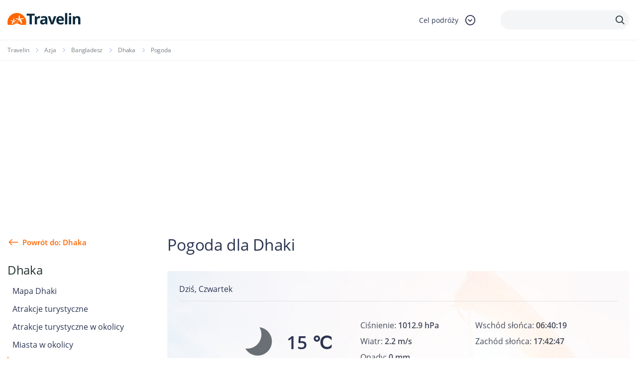

--- FILE ---
content_type: text/html; charset=UTF-8
request_url: https://www.travelin.pl/miasto/dhaka/pogoda
body_size: 12972
content:
<!doctype html>
<html lang="pl-PL" class="no-js">
<head>
<meta charset="utf-8">
<meta name="viewport" content="width=device-width, initial-scale=1.0">
<title>Pogoda Dhaka | Travelin</title>		<meta name="description" content="">
<link rel="stylesheet" type="text/css" href="//www.travelin.pl/wp-content/cache/wpfc-minified/jmceknmx/7n8dw.css" media="all"/>
<link rel="dns-prefetch" href="//www.googletagmanager.com">
<link rel="dns-prefetch" href="//connect.facebook.net">	
<style>#page-header.homepage-header{background:url(https://www.travelin.pl/galeria/home-slider2.png) top right no-repeat;background-size:100% auto;}</style>		
<meta name='robots' content='index, follow, max-image-preview:large, max-snippet:-1, max-video-preview:-1'/>
<link rel="canonical" href="https://www.travelin.pl/miasto/dhaka/pogoda"/>
<script type="application/ld+json" class="yoast-schema-graph">{"@context":"https://schema.org","@graph":[{"@type":"WebPage","@id":"https://www.travelin.pl/miasto/dhaka/pogoda","url":"https://www.travelin.pl/miasto/dhaka/pogoda","name":"Pogoda - Travelin","isPartOf":{"@id":"https://www.travelin.pl/#website"},"datePublished":"2013-08-31T05:56:21+00:00","dateModified":"2013-08-31T05:56:21+00:00","breadcrumb":{"@id":"https://www.travelin.pl/miasto/dhaka/pogoda#breadcrumb"},"inLanguage":"pl-PL","potentialAction":[{"@type":"ReadAction","target":["https://www.travelin.pl/miasto/dhaka/pogoda"]}]},{"@type":"BreadcrumbList","@id":"https://www.travelin.pl/miasto/dhaka/pogoda#breadcrumb","itemListElement":[{"@type":"ListItem","position":1,"name":"Home","item":"https://www.travelin.pl/"},{"@type":"ListItem","position":2,"name":"Dhaka","item":"https://www.travelin.pl/miasto/dhaka"},{"@type":"ListItem","position":3,"name":"Pogoda"}]},{"@type":"WebSite","@id":"https://www.travelin.pl/#website","url":"https://www.travelin.pl/","name":"Travelin","description":"","potentialAction":[{"@type":"SearchAction","target":{"@type":"EntryPoint","urlTemplate":"https://www.travelin.pl/?s={search_term_string}"},"query-input":"required name=search_term_string"}],"inLanguage":"pl-PL"}]}</script>
<meta property="og:title" content="Pogoda"/><meta property="og:url" content="https://www.travelin.pl/miasto/dhaka/pogoda"/><meta property="og:image" content=""/>
<link rel="stylesheet" type="text/css" href="//www.travelin.pl/wp-content/cache/wpfc-minified/76rp25le/7n8dw.css" media="all"/>
<style id='classic-theme-styles-inline-css'>.wp-block-button__link{color:#fff;background-color:#32373c;border-radius:9999px;box-shadow:none;text-decoration:none;padding:calc(.667em + 2px) calc(1.333em + 2px);font-size:1.125em}.wp-block-file__button{background:#32373c;color:#fff;text-decoration:none}</style>
<style id='global-styles-inline-css'>body{--wp--preset--color--black:#000000;--wp--preset--color--cyan-bluish-gray:#abb8c3;--wp--preset--color--white:#ffffff;--wp--preset--color--pale-pink:#f78da7;--wp--preset--color--vivid-red:#cf2e2e;--wp--preset--color--luminous-vivid-orange:#ff6900;--wp--preset--color--luminous-vivid-amber:#fcb900;--wp--preset--color--light-green-cyan:#7bdcb5;--wp--preset--color--vivid-green-cyan:#00d084;--wp--preset--color--pale-cyan-blue:#8ed1fc;--wp--preset--color--vivid-cyan-blue:#0693e3;--wp--preset--color--vivid-purple:#9b51e0;--wp--preset--gradient--vivid-cyan-blue-to-vivid-purple:linear-gradient(135deg,rgba(6,147,227,1) 0%,rgb(155,81,224) 100%);--wp--preset--gradient--light-green-cyan-to-vivid-green-cyan:linear-gradient(135deg,rgb(122,220,180) 0%,rgb(0,208,130) 100%);--wp--preset--gradient--luminous-vivid-amber-to-luminous-vivid-orange:linear-gradient(135deg,rgba(252,185,0,1) 0%,rgba(255,105,0,1) 100%);--wp--preset--gradient--luminous-vivid-orange-to-vivid-red:linear-gradient(135deg,rgba(255,105,0,1) 0%,rgb(207,46,46) 100%);--wp--preset--gradient--very-light-gray-to-cyan-bluish-gray:linear-gradient(135deg,rgb(238,238,238) 0%,rgb(169,184,195) 100%);--wp--preset--gradient--cool-to-warm-spectrum:linear-gradient(135deg,rgb(74,234,220) 0%,rgb(151,120,209) 20%,rgb(207,42,186) 40%,rgb(238,44,130) 60%,rgb(251,105,98) 80%,rgb(254,248,76) 100%);--wp--preset--gradient--blush-light-purple:linear-gradient(135deg,rgb(255,206,236) 0%,rgb(152,150,240) 100%);--wp--preset--gradient--blush-bordeaux:linear-gradient(135deg,rgb(254,205,165) 0%,rgb(254,45,45) 50%,rgb(107,0,62) 100%);--wp--preset--gradient--luminous-dusk:linear-gradient(135deg,rgb(255,203,112) 0%,rgb(199,81,192) 50%,rgb(65,88,208) 100%);--wp--preset--gradient--pale-ocean:linear-gradient(135deg,rgb(255,245,203) 0%,rgb(182,227,212) 50%,rgb(51,167,181) 100%);--wp--preset--gradient--electric-grass:linear-gradient(135deg,rgb(202,248,128) 0%,rgb(113,206,126) 100%);--wp--preset--gradient--midnight:linear-gradient(135deg,rgb(2,3,129) 0%,rgb(40,116,252) 100%);--wp--preset--font-size--small:13px;--wp--preset--font-size--medium:20px;--wp--preset--font-size--large:36px;--wp--preset--font-size--x-large:42px;--wp--preset--spacing--20:0.44rem;--wp--preset--spacing--30:0.67rem;--wp--preset--spacing--40:1rem;--wp--preset--spacing--50:1.5rem;--wp--preset--spacing--60:2.25rem;--wp--preset--spacing--70:3.38rem;--wp--preset--spacing--80:5.06rem;--wp--preset--shadow--natural:6px 6px 9px rgba(0, 0, 0, 0.2);--wp--preset--shadow--deep:12px 12px 50px rgba(0, 0, 0, 0.4);--wp--preset--shadow--sharp:6px 6px 0px rgba(0, 0, 0, 0.2);--wp--preset--shadow--outlined:6px 6px 0px -3px rgba(255, 255, 255, 1), 6px 6px rgba(0, 0, 0, 1);--wp--preset--shadow--crisp:6px 6px 0px rgba(0, 0, 0, 1);}:where(.is-layout-flex){gap:0.5em;}:where(.is-layout-grid){gap:0.5em;}body .is-layout-flow > .alignleft{float:left;margin-inline-start:0;margin-inline-end:2em;}body .is-layout-flow > .alignright{float:right;margin-inline-start:2em;margin-inline-end:0;}body .is-layout-flow > .aligncenter{margin-left:auto !important;margin-right:auto !important;}body .is-layout-constrained > .alignleft{float:left;margin-inline-start:0;margin-inline-end:2em;}body .is-layout-constrained > .alignright{float:right;margin-inline-start:2em;margin-inline-end:0;}body .is-layout-constrained > .aligncenter{margin-left:auto !important;margin-right:auto !important;}body .is-layout-constrained > :where(:not(.alignleft):not(.alignright):not(.alignfull)){max-width:var(--wp--style--global--content-size);margin-left:auto !important;margin-right:auto !important;}body .is-layout-constrained > .alignwide{max-width:var(--wp--style--global--wide-size);}body .is-layout-flex{display:flex;}body .is-layout-flex{flex-wrap:wrap;align-items:center;}body .is-layout-flex > *{margin:0;}body .is-layout-grid{display:grid;}body .is-layout-grid > *{margin:0;}:where(.wp-block-columns.is-layout-flex){gap:2em;}:where(.wp-block-columns.is-layout-grid){gap:2em;}:where(.wp-block-post-template.is-layout-flex){gap:1.25em;}:where(.wp-block-post-template.is-layout-grid){gap:1.25em;}.has-black-color{color:var(--wp--preset--color--black) !important;}.has-cyan-bluish-gray-color{color:var(--wp--preset--color--cyan-bluish-gray) !important;}.has-white-color{color:var(--wp--preset--color--white) !important;}.has-pale-pink-color{color:var(--wp--preset--color--pale-pink) !important;}.has-vivid-red-color{color:var(--wp--preset--color--vivid-red) !important;}.has-luminous-vivid-orange-color{color:var(--wp--preset--color--luminous-vivid-orange) !important;}.has-luminous-vivid-amber-color{color:var(--wp--preset--color--luminous-vivid-amber) !important;}.has-light-green-cyan-color{color:var(--wp--preset--color--light-green-cyan) !important;}.has-vivid-green-cyan-color{color:var(--wp--preset--color--vivid-green-cyan) !important;}.has-pale-cyan-blue-color{color:var(--wp--preset--color--pale-cyan-blue) !important;}.has-vivid-cyan-blue-color{color:var(--wp--preset--color--vivid-cyan-blue) !important;}.has-vivid-purple-color{color:var(--wp--preset--color--vivid-purple) !important;}.has-black-background-color{background-color:var(--wp--preset--color--black) !important;}.has-cyan-bluish-gray-background-color{background-color:var(--wp--preset--color--cyan-bluish-gray) !important;}.has-white-background-color{background-color:var(--wp--preset--color--white) !important;}.has-pale-pink-background-color{background-color:var(--wp--preset--color--pale-pink) !important;}.has-vivid-red-background-color{background-color:var(--wp--preset--color--vivid-red) !important;}.has-luminous-vivid-orange-background-color{background-color:var(--wp--preset--color--luminous-vivid-orange) !important;}.has-luminous-vivid-amber-background-color{background-color:var(--wp--preset--color--luminous-vivid-amber) !important;}.has-light-green-cyan-background-color{background-color:var(--wp--preset--color--light-green-cyan) !important;}.has-vivid-green-cyan-background-color{background-color:var(--wp--preset--color--vivid-green-cyan) !important;}.has-pale-cyan-blue-background-color{background-color:var(--wp--preset--color--pale-cyan-blue) !important;}.has-vivid-cyan-blue-background-color{background-color:var(--wp--preset--color--vivid-cyan-blue) !important;}.has-vivid-purple-background-color{background-color:var(--wp--preset--color--vivid-purple) !important;}.has-black-border-color{border-color:var(--wp--preset--color--black) !important;}.has-cyan-bluish-gray-border-color{border-color:var(--wp--preset--color--cyan-bluish-gray) !important;}.has-white-border-color{border-color:var(--wp--preset--color--white) !important;}.has-pale-pink-border-color{border-color:var(--wp--preset--color--pale-pink) !important;}.has-vivid-red-border-color{border-color:var(--wp--preset--color--vivid-red) !important;}.has-luminous-vivid-orange-border-color{border-color:var(--wp--preset--color--luminous-vivid-orange) !important;}.has-luminous-vivid-amber-border-color{border-color:var(--wp--preset--color--luminous-vivid-amber) !important;}.has-light-green-cyan-border-color{border-color:var(--wp--preset--color--light-green-cyan) !important;}.has-vivid-green-cyan-border-color{border-color:var(--wp--preset--color--vivid-green-cyan) !important;}.has-pale-cyan-blue-border-color{border-color:var(--wp--preset--color--pale-cyan-blue) !important;}.has-vivid-cyan-blue-border-color{border-color:var(--wp--preset--color--vivid-cyan-blue) !important;}.has-vivid-purple-border-color{border-color:var(--wp--preset--color--vivid-purple) !important;}.has-vivid-cyan-blue-to-vivid-purple-gradient-background{background:var(--wp--preset--gradient--vivid-cyan-blue-to-vivid-purple) !important;}.has-light-green-cyan-to-vivid-green-cyan-gradient-background{background:var(--wp--preset--gradient--light-green-cyan-to-vivid-green-cyan) !important;}.has-luminous-vivid-amber-to-luminous-vivid-orange-gradient-background{background:var(--wp--preset--gradient--luminous-vivid-amber-to-luminous-vivid-orange) !important;}.has-luminous-vivid-orange-to-vivid-red-gradient-background{background:var(--wp--preset--gradient--luminous-vivid-orange-to-vivid-red) !important;}.has-very-light-gray-to-cyan-bluish-gray-gradient-background{background:var(--wp--preset--gradient--very-light-gray-to-cyan-bluish-gray) !important;}.has-cool-to-warm-spectrum-gradient-background{background:var(--wp--preset--gradient--cool-to-warm-spectrum) !important;}.has-blush-light-purple-gradient-background{background:var(--wp--preset--gradient--blush-light-purple) !important;}.has-blush-bordeaux-gradient-background{background:var(--wp--preset--gradient--blush-bordeaux) !important;}.has-luminous-dusk-gradient-background{background:var(--wp--preset--gradient--luminous-dusk) !important;}.has-pale-ocean-gradient-background{background:var(--wp--preset--gradient--pale-ocean) !important;}.has-electric-grass-gradient-background{background:var(--wp--preset--gradient--electric-grass) !important;}.has-midnight-gradient-background{background:var(--wp--preset--gradient--midnight) !important;}.has-small-font-size{font-size:var(--wp--preset--font-size--small) !important;}.has-medium-font-size{font-size:var(--wp--preset--font-size--medium) !important;}.has-large-font-size{font-size:var(--wp--preset--font-size--large) !important;}.has-x-large-font-size{font-size:var(--wp--preset--font-size--x-large) !important;}
.wp-block-navigation a:where(:not(.wp-element-button)){color:inherit;}:where(.wp-block-post-template.is-layout-flex){gap:1.25em;}:where(.wp-block-post-template.is-layout-grid){gap:1.25em;}:where(.wp-block-columns.is-layout-flex){gap:2em;}:where(.wp-block-columns.is-layout-grid){gap:2em;}
.wp-block-pullquote{font-size:1.5em;line-height:1.6;}</style>
<style>.wpcf7 .screen-reader-response{position:absolute;overflow:hidden;clip:rect(1px, 1px, 1px, 1px);clip-path:inset(50%);height:1px;width:1px;margin:-1px;padding:0;border:0;word-wrap:normal !important;}
.wpcf7 form .wpcf7-response-output{margin:2em 0.5em 1em;padding:0.2em 1em;border:2px solid #00a0d2;}
.wpcf7 form.init .wpcf7-response-output, .wpcf7 form.resetting .wpcf7-response-output, .wpcf7 form.submitting .wpcf7-response-output{display:none;}
.wpcf7 form.sent .wpcf7-response-output{border-color:#46b450;}
.wpcf7 form.failed .wpcf7-response-output, .wpcf7 form.aborted .wpcf7-response-output{border-color:#dc3232;}
.wpcf7 form.spam .wpcf7-response-output{border-color:#f56e28;}
.wpcf7 form.invalid .wpcf7-response-output, .wpcf7 form.unaccepted .wpcf7-response-output, .wpcf7 form.payment-required .wpcf7-response-output{border-color:#ffb900;}
.wpcf7-form-control-wrap{position:relative;}
.wpcf7-not-valid-tip{color:#dc3232;font-size:1em;font-weight:normal;display:block;}
.use-floating-validation-tip .wpcf7-not-valid-tip{position:relative;top:-2ex;left:1em;z-index:100;border:1px solid #dc3232;background:#fff;padding:.2em .8em;width:24em;}
.wpcf7-list-item{display:inline-block;margin:0 0 0 1em;}
.wpcf7-list-item-label::before, .wpcf7-list-item-label::after{content:" ";}
.wpcf7-spinner{visibility:hidden;display:inline-block;background-color:#23282d;opacity:0.75;width:24px;height:24px;border:none;border-radius:100%;padding:0;margin:0 24px;position:relative;}
form.submitting .wpcf7-spinner{visibility:visible;}
.wpcf7-spinner::before{content:'';position:absolute;background-color:#fbfbfc;top:4px;left:4px;width:6px;height:6px;border:none;border-radius:100%;transform-origin:8px 8px;animation-name:spin;animation-duration:1000ms;animation-timing-function:linear;animation-iteration-count:infinite;}
@media (prefers-reduced-motion: reduce) {
.wpcf7-spinner::before{animation-name:blink;animation-duration:2000ms;}
}
@keyframes spin {
from{transform:rotate(0deg);}
to{transform:rotate(360deg);}
}
@keyframes blink {
from{opacity:0;}
50%{opacity:1;}
to{opacity:0;}
}
.wpcf7 input[type="file"]{cursor:pointer;}
.wpcf7 input[type="file"]:disabled{cursor:default;}
.wpcf7 .wpcf7-submit:disabled{cursor:not-allowed;}
.wpcf7 input[type="url"],
.wpcf7 input[type="email"],
.wpcf7 input[type="tel"]{direction:ltr;}
.wpcf7-reflection > output{display:list-item;list-style:none;}
.wpcf7-reflection > output[hidden]{display:none;}</style>
<link rel="https://api.w.org/" href="https://www.travelin.pl/wp-json/"/><link rel="EditURI" type="application/rsd+xml" title="RSD" href="https://www.travelin.pl/xmlrpc.php?rsd"/>
<link rel='shortlink' href='https://www.travelin.pl/?p=43781'/>
<link rel="alternate" type="application/json+oembed" href="https://www.travelin.pl/wp-json/oembed/1.0/embed?url=https%3A%2F%2Fwww.travelin.pl%2Fmiasto%2Fdhaka%2Fpogoda"/>
<link rel="alternate" type="text/xml+oembed" href="https://www.travelin.pl/wp-json/oembed/1.0/embed?url=https%3A%2F%2Fwww.travelin.pl%2Fmiasto%2Fdhaka%2Fpogoda&#038;format=xml"/>
<link rel="icon" href="https://www.travelin.pl/galeria/logo_colored.png" sizes="32x32"/>
<link rel="icon" href="https://www.travelin.pl/galeria/logo_colored.png" sizes="192x192"/>
<link rel="apple-touch-icon" href="https://www.travelin.pl/galeria/logo_colored.png"/>
<meta name="msapplication-TileImage" content="https://www.travelin.pl/galeria/logo_colored.png"/>
<script async src="https://www.googletagmanager.com/gtag/js?id=UA-23298197-12"></script>
<script>window.dataLayer=window.dataLayer||[];
function gtag(){dataLayer.push(arguments);}
gtag('js', new Date());
gtag('config', 'UA-23298197-12');</script>
<script async src="https://pagead2.googlesyndication.com/pagead/js/adsbygoogle.js?client=ca-pub-9882471851931108" crossorigin="anonymous"></script>
<script data-wpfc-render="false">var Wpfcll={s:[],osl:0,scroll:false,i:function(){Wpfcll.ss();window.addEventListener('load',function(){let observer=new MutationObserver(mutationRecords=>{Wpfcll.osl=Wpfcll.s.length;Wpfcll.ss();if(Wpfcll.s.length > Wpfcll.osl){Wpfcll.ls(false);}});observer.observe(document.getElementsByTagName("html")[0],{childList:true,attributes:true,subtree:true,attributeFilter:["src"],attributeOldValue:false,characterDataOldValue:false});Wpfcll.ls(true);});window.addEventListener('scroll',function(){Wpfcll.scroll=true;Wpfcll.ls(false);});window.addEventListener('resize',function(){Wpfcll.scroll=true;Wpfcll.ls(false);});window.addEventListener('click',function(){Wpfcll.scroll=true;Wpfcll.ls(false);});},c:function(e,pageload){var w=document.documentElement.clientHeight || body.clientHeight;var n=0;if(pageload){n=0;}else{n=(w > 800) ? 800:200;n=Wpfcll.scroll ? 800:n;}var er=e.getBoundingClientRect();var t=0;var p=e.parentNode ? e.parentNode:false;if(typeof p.getBoundingClientRect=="undefined"){var pr=false;}else{var pr=p.getBoundingClientRect();}if(er.x==0 && er.y==0){for(var i=0;i < 10;i++){if(p){if(pr.x==0 && pr.y==0){if(p.parentNode){p=p.parentNode;}if(typeof p.getBoundingClientRect=="undefined"){pr=false;}else{pr=p.getBoundingClientRect();}}else{t=pr.top;break;}}};}else{t=er.top;}if(w - t+n > 0){return true;}return false;},r:function(e,pageload){var s=this;var oc,ot;try{oc=e.getAttribute("data-wpfc-original-src");ot=e.getAttribute("data-wpfc-original-srcset");originalsizes=e.getAttribute("data-wpfc-original-sizes");if(s.c(e,pageload)){if(oc || ot){if(e.tagName=="DIV" || e.tagName=="A" || e.tagName=="SPAN"){e.style.backgroundImage="url("+oc+")";e.removeAttribute("data-wpfc-original-src");e.removeAttribute("data-wpfc-original-srcset");e.removeAttribute("onload");}else{if(oc){e.setAttribute('src',oc);}if(ot){e.setAttribute('srcset',ot);}if(originalsizes){e.setAttribute('sizes',originalsizes);}if(e.getAttribute("alt") && e.getAttribute("alt")=="blank"){e.removeAttribute("alt");}e.removeAttribute("data-wpfc-original-src");e.removeAttribute("data-wpfc-original-srcset");e.removeAttribute("data-wpfc-original-sizes");e.removeAttribute("onload");if(e.tagName=="IFRAME"){var y="https://www.youtube.com/embed/";if(navigator.userAgent.match(/\sEdge?\/\d/i)){e.setAttribute('src',e.getAttribute("src").replace(/.+\/templates\/youtube\.html\#/,y));}e.onload=function(){if(typeof window.jQuery !="undefined"){if(jQuery.fn.fitVids){jQuery(e).parent().fitVids({customSelector:"iframe[src]"});}}var s=e.getAttribute("src").match(/templates\/youtube\.html\#(.+)/);if(s){try{var i=e.contentDocument || e.contentWindow;if(i.location.href=="about:blank"){e.setAttribute('src',y+s[1]);}}catch(err){e.setAttribute('src',y+s[1]);}}}}}}else{if(e.tagName=="NOSCRIPT"){if(jQuery(e).attr("data-type")=="wpfc"){e.removeAttribute("data-type");jQuery(e).after(jQuery(e).text());}}}}}catch(error){console.log(error);console.log("==>",e);}},ss:function(){var i=Array.prototype.slice.call(document.getElementsByTagName("img"));var f=Array.prototype.slice.call(document.getElementsByTagName("iframe"));var d=Array.prototype.slice.call(document.getElementsByTagName("div"));var a=Array.prototype.slice.call(document.getElementsByTagName("a"));var s=Array.prototype.slice.call(document.getElementsByTagName("span"));var n=Array.prototype.slice.call(document.getElementsByTagName("noscript"));this.s=i.concat(f).concat(d).concat(a).concat(s).concat(n);},ls:function(pageload){var s=this;[].forEach.call(s.s,function(e,index){s.r(e,pageload);});}};document.addEventListener('DOMContentLoaded',function(){wpfci();});function wpfci(){Wpfcll.i();}</script>
</head>
<body data-rsssl=1 class="miasta-template-default single single-miasta postid-43781 headczysty miasta-pogoda">
<div id="fb-root"></div><header id="page-header" class="visible has-sidebar">
<div class="header-line">
<div class="container">
<div class="header-logo"> <a href="/"></a></div><div class="header-dropdown">
<div class="header-dropdown-toggle"> <span class="search-label">Cel podróży</span> <span class="icon-dropdown-down"></span></div><div class="dropdown-content"> <a href="/panstwo/polska">Polska</a> <a href="/europa">Europa</a> <a href="/ameryka-poludniowa">Ameryka Południowa</a> <a href="/ameryka-polnocna">Ameryka Północna</a> <a href="/azja">Azja</a> <a href="/afryka">Afryka</a> <a href="/australia-2">Australia</a></div></div><div class="header-search-box">
<span class="icon-search"></span>
<form class="header-search" method="get" action="https://www.travelin.pl/szukaj">
<div class="header-search-input"> <input type="text" class="text" name="q"> <button type="submit"> <span class="icon-search"></span> </button></div></form></div></div></div></header>
<div class="breadcrumbs-box">
<div class="container"> <ul class="breadcrumb"> <li class="home"><a href="https://www.travelin.pl" title="Travelin.pl">Travelin</a></li> <li><a href="https://www.travelin.pl/azja">Azja</a></li> <li><a href="https://www.travelin.pl/panstwo/bangladesz">Bangladesz</a></li> <li><a href="https://www.travelin.pl/miasto/dhaka">Dhaka</a></li> <li class="current_item">Pogoda</li> </ul></div></div><div class="columns_box">
<div class="columns_box--sidebar">
<div class="columns_box--sidebar_back"> <a href="https://www.travelin.pl/miasto/dhaka">Powrót do: Dhaka</a></div><h4>Dhaka</h4>
<div class="columns_box--sidebar_menus"> <ul class="columns_box--sidebar_menu"> <li > <a href="https://www.travelin.pl/miasto/dhaka/mapa">Mapa Dhaki</a> </li> <li > <a href="https://www.travelin.pl/miasto/dhaka/atrakcje">Atrakcje turystyczne</a> </li> <li > <a href="https://www.travelin.pl/miasto/dhaka/atrakcje-w-okolicy">Atrakcje turystyczne w okolicy</a> </li> <li > <a href="https://www.travelin.pl/miasto/dhaka/#miasta-w-poblizu">Miasta w okolicy</a> </li> <li class="selected"> <a href="https://www.travelin.pl/miasto/dhaka/pogoda">Pogoda w Dhaka</a> </li> <li > <a href="https://www.travelin.pl/miasto/dhaka/zdjecia">Zdjęcia Dhaki</a> </li> </ul></div><div class="info_table"> <h4 class="info_table--header">Dhaka w pigułce</h4> <dl> <dt>Kraj</dt> <dd><a href="https://www.travelin.pl/panstwo/bangladesz">Bangladesz</a></dd> <dt>Liczba ludności</dt> <dd>7000940</dd> <dt>Powierzchnia</dt> <dd>360 km<sup>2</sup></dd> <dt>Nr. kierunkowy</dt> <dd></dd> <dt>Współrzędne</dt> <dd>N:23.709921<br/>E:90.407143</dd> </dl></div><div class="boxsidebar"> <a href="https://planetescape.pl/" target="_self"> <img src="https://www.travelin.pl/galeria/planet_escape_baner.png" alt="planetescape.pl"/> </a> <br/></div><div class="boxsidebar"> <a href="https://www.payback.pl/sklepy-stacjonarne/bp?excid=18_23558_001" target="_self"> <img src="https://www.travelin.pl/galeria/Wakacje-z-rabatami-na-paliwo.jpg" alt="Wakacje z rabatami na paliwo"/> </a> <br/></div></div><div class="columns_box--content">
<section class="boxes-container">
<h1 class="section-header--lg">Pogoda dla Dhaki</h1>
<div class="weather_box weather_box--lg">
<div class="weather_box--date">Dziś, Czwartek</div><div class="weather_box--table">
<div class="weather_box--table_details"> <img onload="Wpfcll.r(this,true);" src="https://www.travelin.pl/wp-content/plugins/wp-fastest-cache-premium/pro/images/blank.gif" data-wpfc-original-src="https://www.travelin.pl/galeria/pogoda/01n.png" alt="blank"> <span class="weather_box--temperature">15 ℃</span> <span class="weather_box--info">Bezchmurnie</span></div><div class="weather_box--table_col"> <p> Ciśnienie: <strong>1012.9 hPa</strong> </p> <p> Wiatr: <strong>2.2 m/s</strong> </p> <p> Opady: <strong>0 mm</strong> </p></div><div class="weather_box--table_col"> <p> Wschód słońca: <strong>06:40:19</strong> </p> <p> Zachód słońca: <strong>17:42:47</strong> </p></div></div></div></section>
<div id="container" style="width: 900px; height: 310px; margin: 20px auto">
<div style="margin-top: 100px; text-align: center" id="loading"> <i class="fa fa-spinner fa-spin"></i>Ładowanie meteogramu</div></div><section class="boxes-container">
<h2 class="section-header">Długoterminowa prognoza pogody w Dhaka</h2>
<div class="weather_boxes--slider">
<div class="weather_boxes--box" data-date="2022-01-29">
<div class="weather_boxes--box_container">
<div class="weather_boxes--day">Sobota</div><div class="weather_boxes--date">29-01-2022</div><div class="weather_boxes--temperature">15 ℃</div><div class="weather_boxes--pic"> <img onload="Wpfcll.r(this,true);" src="https://www.travelin.pl/wp-content/plugins/wp-fastest-cache-premium/pro/images/blank.gif" data-wpfc-original-src="https://www.travelin.pl/galeria/pogoda/01n.png" alt="blank"></div></div></div><div class="weather_boxes--box" data-date="2022-01-30">
<div class="weather_boxes--box_container">
<div class="weather_boxes--day">Niedziela</div><div class="weather_boxes--date">30-01-2022</div><div class="weather_boxes--temperature">21 ℃</div><div class="weather_boxes--pic"> <img onload="Wpfcll.r(this,true);" src="https://www.travelin.pl/wp-content/plugins/wp-fastest-cache-premium/pro/images/blank.gif" data-wpfc-original-src="https://www.travelin.pl/galeria/pogoda/03d.png" alt="blank"></div></div></div><div class="weather_boxes--box" data-date="2022-01-31">
<div class="weather_boxes--box_container">
<div class="weather_boxes--day">Poniedziałek</div><div class="weather_boxes--date">31-01-2022</div><div class="weather_boxes--temperature">22 ℃</div><div class="weather_boxes--pic"> <img onload="Wpfcll.r(this,true);" src="https://www.travelin.pl/wp-content/plugins/wp-fastest-cache-premium/pro/images/blank.gif" data-wpfc-original-src="https://www.travelin.pl/galeria/pogoda/01d.png" alt="blank"></div></div></div><div class="weather_boxes--box" data-date="2022-02-01">
<div class="weather_boxes--box_container">
<div class="weather_boxes--day">Wtorek</div><div class="weather_boxes--date">01-02-2022</div><div class="weather_boxes--temperature">24 ℃</div><div class="weather_boxes--pic"> <img onload="Wpfcll.r(this,true);" src="https://www.travelin.pl/wp-content/plugins/wp-fastest-cache-premium/pro/images/blank.gif" data-wpfc-original-src="https://www.travelin.pl/galeria/pogoda/02d.png" alt="blank"></div></div></div><div class="weather_boxes--box" data-date="2022-02-02">
<div class="weather_boxes--box_container">
<div class="weather_boxes--day">Środa</div><div class="weather_boxes--date">02-02-2022</div><div class="weather_boxes--temperature">24 ℃</div><div class="weather_boxes--pic"> <img onload="Wpfcll.r(this,true);" src="https://www.travelin.pl/wp-content/plugins/wp-fastest-cache-premium/pro/images/blank.gif" data-wpfc-original-src="https://www.travelin.pl/galeria/pogoda/01d.png" alt="blank"></div></div></div><div class="weather_boxes--box" data-date="2022-02-03">
<div class="weather_boxes--box_container">
<div class="weather_boxes--day">Czwartek</div><div class="weather_boxes--date">03-02-2022</div><div class="weather_boxes--temperature">25 ℃</div><div class="weather_boxes--pic"> <img onload="Wpfcll.r(this,true);" src="https://www.travelin.pl/wp-content/plugins/wp-fastest-cache-premium/pro/images/blank.gif" data-wpfc-original-src="https://www.travelin.pl/galeria/pogoda/01d.png" alt="blank"></div></div></div><div class="weather_boxes--box" data-date="2022-02-04">
<div class="weather_boxes--box_container">
<div class="weather_boxes--day">Piątek</div><div class="weather_boxes--date">04-02-2022</div><div class="weather_boxes--temperature">26 ℃</div><div class="weather_boxes--pic"> <img onload="Wpfcll.r(this,true);" src="https://www.travelin.pl/wp-content/plugins/wp-fastest-cache-premium/pro/images/blank.gif" data-wpfc-original-src="https://www.travelin.pl/galeria/pogoda/03d.png" alt="blank"></div></div></div><div class="weather_boxes--box" data-date="2022-02-05">
<div class="weather_boxes--box_container">
<div class="weather_boxes--day">Sobota</div><div class="weather_boxes--date">05-02-2022</div><div class="weather_boxes--temperature">23 ℃</div><div class="weather_boxes--pic"> <img onload="Wpfcll.r(this,true);" src="https://www.travelin.pl/wp-content/plugins/wp-fastest-cache-premium/pro/images/blank.gif" data-wpfc-original-src="https://www.travelin.pl/galeria/pogoda/03d.png" alt="blank"></div></div></div><div class="weather_boxes--box" data-date="2022-02-06">
<div class="weather_boxes--box_container">
<div class="weather_boxes--day">Niedziela</div><div class="weather_boxes--date">06-02-2022</div><div class="weather_boxes--temperature">21 ℃</div><div class="weather_boxes--pic"> <img onload="Wpfcll.r(this,true);" src="https://www.travelin.pl/wp-content/plugins/wp-fastest-cache-premium/pro/images/blank.gif" data-wpfc-original-src="https://www.travelin.pl/galeria/pogoda/01d.png" alt="blank"></div></div></div><div class="weather_boxes--box" data-date="2022-02-07">
<div class="weather_boxes--box_container">
<div class="weather_boxes--day">Poniedziałek</div><div class="weather_boxes--date">07-02-2022</div><div class="weather_boxes--temperature">22 ℃</div><div class="weather_boxes--pic"> <img onload="Wpfcll.r(this,true);" src="https://www.travelin.pl/wp-content/plugins/wp-fastest-cache-premium/pro/images/blank.gif" data-wpfc-original-src="https://www.travelin.pl/galeria/pogoda/02d.png" alt="blank"></div></div></div></div><div class="weather_tab" data-day="2022-01-29">
<div class="weather_box">
<div class="weather_box--date">Sobota - 19:00 <span>29-01-2022</span></div><div class="weather_box--table">
<div class="weather_box--table_details">
<img onload="Wpfcll.r(this,true);" src="https://www.travelin.pl/wp-content/plugins/wp-fastest-cache-premium/pro/images/blank.gif" data-wpfc-original-src="https://www.travelin.pl/galeria/pogoda/01n.png" alt="blank">
<div class="weather_box--group"> <span class="weather_box--temperature">15 ℃ </span> <span class="weather_box--info">Bezchmurnie</span></div></div><div class="weather_box--table_col"> <p> Ciśnienie: <strong>1012.9 hPa</strong> </p> <p> Opady: <strong>0 mm</strong> </p></div><div class="weather_box--table_col"> <p> Wiatr: <strong>2.2 m/s</strong> </p> <p> <strong>Słaby wietrzyk</strong> </p></div></div></div></div><div class="weather_tab" data-day="2022-01-30">
<div class="weather_box">
<div class="weather_box--date">Niedziela - 00:00 <span>30-01-2022</span></div><div class="weather_box--table">
<div class="weather_box--table_details">
<img onload="Wpfcll.r(this,true);" src="https://www.travelin.pl/wp-content/plugins/wp-fastest-cache-premium/pro/images/blank.gif" data-wpfc-original-src="https://www.travelin.pl/galeria/pogoda/01n.png" alt="blank">
<div class="weather_box--group"> <span class="weather_box--temperature">12 ℃ </span> <span class="weather_box--info">Bezchmurnie</span></div></div><div class="weather_box--table_col"> <p> Ciśnienie: <strong>1013.8 hPa</strong> </p> <p> Opady: <strong>0 mm</strong> </p></div><div class="weather_box--table_col"> <p> Wiatr: <strong>2.0 m/s</strong> </p> <p> <strong>Słaby wietrzyk</strong> </p></div></div></div><div class="weather_box">
<div class="weather_box--date">Niedziela - 06:00 <span>30-01-2022</span></div><div class="weather_box--table">
<div class="weather_box--table_details">
<img onload="Wpfcll.r(this,true);" src="https://www.travelin.pl/wp-content/plugins/wp-fastest-cache-premium/pro/images/blank.gif" data-wpfc-original-src="https://www.travelin.pl/galeria/pogoda/02d.png" alt="blank">
<div class="weather_box--group"> <span class="weather_box--temperature">10 ℃ </span> <span class="weather_box--info">Pogodnie</span></div></div><div class="weather_box--table_col"> <p> Ciśnienie: <strong>1012.4 hPa</strong> </p> <p> Opady: <strong>0 mm</strong> </p></div><div class="weather_box--table_col"> <p> Wiatr: <strong>2.4 m/s</strong> </p> <p> <strong>Słaby wietrzyk</strong> </p></div></div></div><div class="weather_box">
<div class="weather_box--date">Niedziela - 12:00 <span>30-01-2022</span></div><div class="weather_box--table">
<div class="weather_box--table_details">
<img onload="Wpfcll.r(this,true);" src="https://www.travelin.pl/wp-content/plugins/wp-fastest-cache-premium/pro/images/blank.gif" data-wpfc-original-src="https://www.travelin.pl/galeria/pogoda/03d.png" alt="blank">
<div class="weather_box--group"> <span class="weather_box--temperature">21 ℃ </span> <span class="weather_box--info">Niewielkie zachmurzenie</span></div></div><div class="weather_box--table_col"> <p> Ciśnienie: <strong>1013.4 hPa</strong> </p> <p> Opady: <strong>0 mm</strong> </p></div><div class="weather_box--table_col"> <p> Wiatr: <strong>3.3 m/s</strong> </p> <p> <strong>Słaby wietrzyk</strong> </p></div></div></div><div class="weather_box">
<div class="weather_box--date">Niedziela - 18:00 <span>30-01-2022</span></div><div class="weather_box--table">
<div class="weather_box--table_details">
<img onload="Wpfcll.r(this,true);" src="https://www.travelin.pl/wp-content/plugins/wp-fastest-cache-premium/pro/images/blank.gif" data-wpfc-original-src="https://www.travelin.pl/galeria/pogoda/01n.png" alt="blank">
<div class="weather_box--group"> <span class="weather_box--temperature">17 ℃ </span> <span class="weather_box--info">Bezchmurnie</span></div></div><div class="weather_box--table_col"> <p> Ciśnienie: <strong>1010.7 hPa</strong> </p> <p> Opady: <strong>0 mm</strong> </p></div><div class="weather_box--table_col"> <p> Wiatr: <strong>2.3 m/s</strong> </p> <p> <strong>Słaby wietrzyk</strong> </p></div></div></div></div><div class="weather_tab" data-day="2022-01-31">
<div class="weather_box">
<div class="weather_box--date">Poniedziałek - 00:00 <span>31-01-2022</span></div><div class="weather_box--table">
<div class="weather_box--table_details">
<img onload="Wpfcll.r(this,true);" src="https://www.travelin.pl/wp-content/plugins/wp-fastest-cache-premium/pro/images/blank.gif" data-wpfc-original-src="https://www.travelin.pl/galeria/pogoda/01n.png" alt="blank">
<div class="weather_box--group"> <span class="weather_box--temperature">14 ℃ </span> <span class="weather_box--info">Bezchmurnie</span></div></div><div class="weather_box--table_col"> <p> Ciśnienie: <strong>1012.7 hPa</strong> </p> <p> Opady: <strong>0 mm</strong> </p></div><div class="weather_box--table_col"> <p> Wiatr: <strong>1.4 m/s</strong> </p> <p> <strong>Słaby wiatr</strong> </p></div></div></div><div class="weather_box">
<div class="weather_box--date">Poniedziałek - 06:00 <span>31-01-2022</span></div><div class="weather_box--table">
<div class="weather_box--table_details">
<img onload="Wpfcll.r(this,true);" src="https://www.travelin.pl/wp-content/plugins/wp-fastest-cache-premium/pro/images/blank.gif" data-wpfc-original-src="https://www.travelin.pl/galeria/pogoda/02d.png" alt="blank">
<div class="weather_box--group"> <span class="weather_box--temperature">10 ℃ </span> <span class="weather_box--info">Pogodnie</span></div></div><div class="weather_box--table_col"> <p> Ciśnienie: <strong>1012.1 hPa</strong> </p> <p> Opady: <strong>0 mm</strong> </p></div><div class="weather_box--table_col"> <p> Wiatr: <strong>2.1 m/s</strong> </p> <p> <strong>Słaby wietrzyk</strong> </p></div></div></div><div class="weather_box">
<div class="weather_box--date">Poniedziałek - 12:00 <span>31-01-2022</span></div><div class="weather_box--table">
<div class="weather_box--table_details">
<img onload="Wpfcll.r(this,true);" src="https://www.travelin.pl/wp-content/plugins/wp-fastest-cache-premium/pro/images/blank.gif" data-wpfc-original-src="https://www.travelin.pl/galeria/pogoda/01d.png" alt="blank">
<div class="weather_box--group"> <span class="weather_box--temperature">22 ℃ </span> <span class="weather_box--info">Bezchmurnie</span></div></div><div class="weather_box--table_col"> <p> Ciśnienie: <strong>1012.9 hPa</strong> </p> <p> Opady: <strong>0 mm</strong> </p></div><div class="weather_box--table_col"> <p> Wiatr: <strong>1.9 m/s</strong> </p> <p> <strong>Słaby wietrzyk</strong> </p></div></div></div><div class="weather_box">
<div class="weather_box--date">Poniedziałek - 18:00 <span>31-01-2022</span></div><div class="weather_box--table">
<div class="weather_box--table_details">
<img onload="Wpfcll.r(this,true);" src="https://www.travelin.pl/wp-content/plugins/wp-fastest-cache-premium/pro/images/blank.gif" data-wpfc-original-src="https://www.travelin.pl/galeria/pogoda/01n.png" alt="blank">
<div class="weather_box--group"> <span class="weather_box--temperature">19 ℃ </span> <span class="weather_box--info">Bezchmurnie</span></div></div><div class="weather_box--table_col"> <p> Ciśnienie: <strong>1010.3 hPa</strong> </p> <p> Opady: <strong>0 mm</strong> </p></div><div class="weather_box--table_col"> <p> Wiatr: <strong>1.3 m/s</strong> </p> <p> <strong>Słaby wiatr</strong> </p></div></div></div></div><div class="weather_tab" data-day="2022-02-01">
<div class="weather_box">
<div class="weather_box--date">Wtorek - 00:00 <span>01-02-2022</span></div><div class="weather_box--table">
<div class="weather_box--table_details">
<img onload="Wpfcll.r(this,true);" src="https://www.travelin.pl/wp-content/plugins/wp-fastest-cache-premium/pro/images/blank.gif" data-wpfc-original-src="https://www.travelin.pl/galeria/pogoda/02n.png" alt="blank">
<div class="weather_box--group"> <span class="weather_box--temperature">13 ℃ </span> <span class="weather_box--info">Pogodnie</span></div></div><div class="weather_box--table_col"> <p> Ciśnienie: <strong>1011.7 hPa</strong> </p> <p> Opady: <strong>0 mm</strong> </p></div><div class="weather_box--table_col"> <p> Wiatr: <strong>2.5 m/s</strong> </p> <p> <strong>Słaby wietrzyk</strong> </p></div></div></div><div class="weather_box">
<div class="weather_box--date">Wtorek - 06:00 <span>01-02-2022</span></div><div class="weather_box--table">
<div class="weather_box--table_details">
<img onload="Wpfcll.r(this,true);" src="https://www.travelin.pl/wp-content/plugins/wp-fastest-cache-premium/pro/images/blank.gif" data-wpfc-original-src="https://www.travelin.pl/galeria/pogoda/03d.png" alt="blank">
<div class="weather_box--group"> <span class="weather_box--temperature">13 ℃ </span> <span class="weather_box--info">Niewielkie zachmurzenie</span></div></div><div class="weather_box--table_col"> <p> Ciśnienie: <strong>1010.4 hPa</strong> </p> <p> Opady: <strong>0.1 mm</strong> </p></div><div class="weather_box--table_col"> <p> Wiatr: <strong>2.0 m/s</strong> </p> <p> <strong>Słaby wietrzyk</strong> </p></div></div></div><div class="weather_box">
<div class="weather_box--date">Wtorek - 12:00 <span>01-02-2022</span></div><div class="weather_box--table">
<div class="weather_box--table_details">
<img onload="Wpfcll.r(this,true);" src="https://www.travelin.pl/wp-content/plugins/wp-fastest-cache-premium/pro/images/blank.gif" data-wpfc-original-src="https://www.travelin.pl/galeria/pogoda/02d.png" alt="blank">
<div class="weather_box--group"> <span class="weather_box--temperature">24 ℃ </span> <span class="weather_box--info">Pogodnie</span></div></div><div class="weather_box--table_col"> <p> Ciśnienie: <strong>1010.7 hPa</strong> </p> <p> Opady: <strong>0.4 mm</strong> </p></div><div class="weather_box--table_col"> <p> Wiatr: <strong>3.9 m/s</strong> </p> <p> <strong>Słaby wiaterek</strong> </p></div></div></div><div class="weather_box">
<div class="weather_box--date">Wtorek - 18:00 <span>01-02-2022</span></div><div class="weather_box--table">
<div class="weather_box--table_details">
<img onload="Wpfcll.r(this,true);" src="https://www.travelin.pl/wp-content/plugins/wp-fastest-cache-premium/pro/images/blank.gif" data-wpfc-original-src="https://www.travelin.pl/galeria/pogoda/01n.png" alt="blank">
<div class="weather_box--group"> <span class="weather_box--temperature">20 ℃ </span> <span class="weather_box--info">Bezchmurnie</span></div></div><div class="weather_box--table_col"> <p> Ciśnienie: <strong>1007.7 hPa</strong> </p> <p> Opady: <strong>0 mm</strong> </p></div><div class="weather_box--table_col"> <p> Wiatr: <strong>2.3 m/s</strong> </p> <p> <strong>Słaby wietrzyk</strong> </p></div></div></div></div><div class="weather_tab" data-day="2022-02-02">
<div class="weather_box">
<div class="weather_box--date">Środa - 00:00 <span>02-02-2022</span></div><div class="weather_box--table">
<div class="weather_box--table_details">
<img onload="Wpfcll.r(this,true);" src="https://www.travelin.pl/wp-content/plugins/wp-fastest-cache-premium/pro/images/blank.gif" data-wpfc-original-src="https://www.travelin.pl/galeria/pogoda/01n.png" alt="blank">
<div class="weather_box--group"> <span class="weather_box--temperature">16 ℃ </span> <span class="weather_box--info">Bezchmurnie</span></div></div><div class="weather_box--table_col"> <p> Ciśnienie: <strong>1009.8 hPa</strong> </p> <p> Opady: <strong>0 mm</strong> </p></div><div class="weather_box--table_col"> <p> Wiatr: <strong>2.1 m/s</strong> </p> <p> <strong>Słaby wietrzyk</strong> </p></div></div></div><div class="weather_box">
<div class="weather_box--date">Środa - 06:00 <span>02-02-2022</span></div><div class="weather_box--table">
<div class="weather_box--table_details">
<img onload="Wpfcll.r(this,true);" src="https://www.travelin.pl/wp-content/plugins/wp-fastest-cache-premium/pro/images/blank.gif" data-wpfc-original-src="https://www.travelin.pl/galeria/pogoda/01d.png" alt="blank">
<div class="weather_box--group"> <span class="weather_box--temperature">13 ℃ </span> <span class="weather_box--info">Bezchmurnie</span></div></div><div class="weather_box--table_col"> <p> Ciśnienie: <strong>1010.7 hPa</strong> </p> <p> Opady: <strong>0 mm</strong> </p></div><div class="weather_box--table_col"> <p> Wiatr: <strong>2.0 m/s</strong> </p> <p> <strong>Słaby wietrzyk</strong> </p></div></div></div><div class="weather_box">
<div class="weather_box--date">Środa - 12:00 <span>02-02-2022</span></div><div class="weather_box--table">
<div class="weather_box--table_details">
<img onload="Wpfcll.r(this,true);" src="https://www.travelin.pl/wp-content/plugins/wp-fastest-cache-premium/pro/images/blank.gif" data-wpfc-original-src="https://www.travelin.pl/galeria/pogoda/01d.png" alt="blank">
<div class="weather_box--group"> <span class="weather_box--temperature">24 ℃ </span> <span class="weather_box--info">Bezchmurnie</span></div></div><div class="weather_box--table_col"> <p> Ciśnienie: <strong>1012.3 hPa</strong> </p> <p> Opady: <strong>0.2 mm</strong> </p></div><div class="weather_box--table_col"> <p> Wiatr: <strong>1.1 m/s</strong> </p> <p> <strong>Słaby wiatr</strong> </p></div></div></div><div class="weather_box">
<div class="weather_box--date">Środa - 18:00 <span>02-02-2022</span></div><div class="weather_box--table">
<div class="weather_box--table_details">
<img onload="Wpfcll.r(this,true);" src="https://www.travelin.pl/wp-content/plugins/wp-fastest-cache-premium/pro/images/blank.gif" data-wpfc-original-src="https://www.travelin.pl/galeria/pogoda/01n.png" alt="blank">
<div class="weather_box--group"> <span class="weather_box--temperature">20 ℃ </span> <span class="weather_box--info">Bezchmurnie</span></div></div><div class="weather_box--table_col"> <p> Ciśnienie: <strong>1010.5 hPa</strong> </p> <p> Opady: <strong>0 mm</strong> </p></div><div class="weather_box--table_col"> <p> Wiatr: <strong>1.7 m/s</strong> </p> <p> <strong>Słaby wietrzyk</strong> </p></div></div></div></div><div class="weather_tab" data-day="2022-02-03">
<div class="weather_box">
<div class="weather_box--date">Czwartek - 00:00 <span>03-02-2022</span></div><div class="weather_box--table">
<div class="weather_box--table_details">
<img onload="Wpfcll.r(this,true);" src="https://www.travelin.pl/wp-content/plugins/wp-fastest-cache-premium/pro/images/blank.gif" data-wpfc-original-src="https://www.travelin.pl/galeria/pogoda/02n.png" alt="blank">
<div class="weather_box--group"> <span class="weather_box--temperature">16 ℃ </span> <span class="weather_box--info">Pogodnie</span></div></div><div class="weather_box--table_col"> <p> Ciśnienie: <strong>1012.9 hPa</strong> </p> <p> Opady: <strong>0 mm</strong> </p></div><div class="weather_box--table_col"> <p> Wiatr: <strong>1.8 m/s</strong> </p> <p> <strong>Słaby wietrzyk</strong> </p></div></div></div><div class="weather_box">
<div class="weather_box--date">Czwartek - 06:00 <span>03-02-2022</span></div><div class="weather_box--table">
<div class="weather_box--table_details">
<img onload="Wpfcll.r(this,true);" src="https://www.travelin.pl/wp-content/plugins/wp-fastest-cache-premium/pro/images/blank.gif" data-wpfc-original-src="https://www.travelin.pl/galeria/pogoda/01d.png" alt="blank">
<div class="weather_box--group"> <span class="weather_box--temperature">14 ℃ </span> <span class="weather_box--info">Bezchmurnie</span></div></div><div class="weather_box--table_col"> <p> Ciśnienie: <strong>1012.4 hPa</strong> </p> <p> Opady: <strong>0 mm</strong> </p></div><div class="weather_box--table_col"> <p> Wiatr: <strong>2.0 m/s</strong> </p> <p> <strong>Słaby wietrzyk</strong> </p></div></div></div><div class="weather_box">
<div class="weather_box--date">Czwartek - 12:00 <span>03-02-2022</span></div><div class="weather_box--table">
<div class="weather_box--table_details">
<img onload="Wpfcll.r(this,true);" src="https://www.travelin.pl/wp-content/plugins/wp-fastest-cache-premium/pro/images/blank.gif" data-wpfc-original-src="https://www.travelin.pl/galeria/pogoda/01d.png" alt="blank">
<div class="weather_box--group"> <span class="weather_box--temperature">25 ℃ </span> <span class="weather_box--info">Bezchmurnie</span></div></div><div class="weather_box--table_col"> <p> Ciśnienie: <strong>1013.1 hPa</strong> </p> <p> Opady: <strong>0 mm</strong> </p></div><div class="weather_box--table_col"> <p> Wiatr: <strong>1.2 m/s</strong> </p> <p> <strong>Słaby wiatr</strong> </p></div></div></div><div class="weather_box">
<div class="weather_box--date">Czwartek - 18:00 <span>03-02-2022</span></div><div class="weather_box--table">
<div class="weather_box--table_details">
<img onload="Wpfcll.r(this,true);" src="https://www.travelin.pl/wp-content/plugins/wp-fastest-cache-premium/pro/images/blank.gif" data-wpfc-original-src="https://www.travelin.pl/galeria/pogoda/01n.png" alt="blank">
<div class="weather_box--group"> <span class="weather_box--temperature">23 ℃ </span> <span class="weather_box--info">Bezchmurnie</span></div></div><div class="weather_box--table_col"> <p> Ciśnienie: <strong>1010.9 hPa</strong> </p> <p> Opady: <strong>0 mm</strong> </p></div><div class="weather_box--table_col"> <p> Wiatr: <strong>1.2 m/s</strong> </p> <p> <strong>Słaby wiatr</strong> </p></div></div></div></div><div class="weather_tab" data-day="2022-02-04">
<div class="weather_box">
<div class="weather_box--date">Piątek - 00:00 <span>04-02-2022</span></div><div class="weather_box--table">
<div class="weather_box--table_details">
<img onload="Wpfcll.r(this,true);" src="https://www.travelin.pl/wp-content/plugins/wp-fastest-cache-premium/pro/images/blank.gif" data-wpfc-original-src="https://www.travelin.pl/galeria/pogoda/01n.png" alt="blank">
<div class="weather_box--group"> <span class="weather_box--temperature">17 ℃ </span> <span class="weather_box--info">Bezchmurnie</span></div></div><div class="weather_box--table_col"> <p> Ciśnienie: <strong>1013.0 hPa</strong> </p> <p> Opady: <strong>0 mm</strong> </p></div><div class="weather_box--table_col"> <p> Wiatr: <strong>1.7 m/s</strong> </p> <p> <strong>Słaby wietrzyk</strong> </p></div></div></div><div class="weather_box">
<div class="weather_box--date">Piątek - 06:00 <span>04-02-2022</span></div><div class="weather_box--table">
<div class="weather_box--table_details">
<img onload="Wpfcll.r(this,true);" src="https://www.travelin.pl/wp-content/plugins/wp-fastest-cache-premium/pro/images/blank.gif" data-wpfc-original-src="https://www.travelin.pl/galeria/pogoda/01d.png" alt="blank">
<div class="weather_box--group"> <span class="weather_box--temperature">16 ℃ </span> <span class="weather_box--info">Bezchmurnie</span></div></div><div class="weather_box--table_col"> <p> Ciśnienie: <strong>1011.2 hPa</strong> </p> <p> Opady: <strong>0 mm</strong> </p></div><div class="weather_box--table_col"> <p> Wiatr: <strong>2.8 m/s</strong> </p> <p> <strong>Słaby wietrzyk</strong> </p></div></div></div><div class="weather_box">
<div class="weather_box--date">Piątek - 12:00 <span>04-02-2022</span></div><div class="weather_box--table">
<div class="weather_box--table_details">
<img onload="Wpfcll.r(this,true);" src="https://www.travelin.pl/wp-content/plugins/wp-fastest-cache-premium/pro/images/blank.gif" data-wpfc-original-src="https://www.travelin.pl/galeria/pogoda/03d.png" alt="blank">
<div class="weather_box--group"> <span class="weather_box--temperature">26 ℃ </span> <span class="weather_box--info">Niewielkie zachmurzenie</span></div></div><div class="weather_box--table_col"> <p> Ciśnienie: <strong>1011.0 hPa</strong> </p> <p> Opady: <strong>0.2 mm</strong> </p></div><div class="weather_box--table_col"> <p> Wiatr: <strong>3.6 m/s</strong> </p> <p> <strong>Słaby wiaterek</strong> </p></div></div></div><div class="weather_box">
<div class="weather_box--date">Piątek - 18:00 <span>04-02-2022</span></div><div class="weather_box--table">
<div class="weather_box--table_details">
<img onload="Wpfcll.r(this,true);" src="https://www.travelin.pl/wp-content/plugins/wp-fastest-cache-premium/pro/images/blank.gif" data-wpfc-original-src="https://www.travelin.pl/galeria/pogoda/03n.png" alt="blank">
<div class="weather_box--group"> <span class="weather_box--temperature">22 ℃ </span> <span class="weather_box--info">Niewielkie zachmurzenie</span></div></div><div class="weather_box--table_col"> <p> Ciśnienie: <strong>1008.9 hPa</strong> </p> <p> Opady: <strong>0.3 mm</strong> </p></div><div class="weather_box--table_col"> <p> Wiatr: <strong>0.6 m/s</strong> </p> <p> <strong>Słaby wiatr</strong> </p></div></div></div></div><div class="weather_tab" data-day="2022-02-05">
<div class="weather_box">
<div class="weather_box--date">Sobota - 00:00 <span>05-02-2022</span></div><div class="weather_box--table">
<div class="weather_box--table_details">
<img onload="Wpfcll.r(this,true);" src="https://www.travelin.pl/wp-content/plugins/wp-fastest-cache-premium/pro/images/blank.gif" data-wpfc-original-src="https://www.travelin.pl/galeria/pogoda/41n.png" alt="blank">
<div class="weather_box--group"> <span class="weather_box--temperature">18 ℃ </span> <span class="weather_box--info">Heavy rain showers</span></div></div><div class="weather_box--table_col"> <p> Ciśnienie: <strong>1010.0 hPa</strong> </p> <p> Opady: <strong>7.9 mm</strong> </p></div><div class="weather_box--table_col"> <p> Wiatr: <strong>2.0 m/s</strong> </p> <p> <strong>Słaby wietrzyk</strong> </p></div></div></div><div class="weather_box">
<div class="weather_box--date">Sobota - 06:00 <span>05-02-2022</span></div><div class="weather_box--table">
<div class="weather_box--table_details">
<img onload="Wpfcll.r(this,true);" src="https://www.travelin.pl/wp-content/plugins/wp-fastest-cache-premium/pro/images/blank.gif" data-wpfc-original-src="https://www.travelin.pl/galeria/pogoda/10.png" alt="blank">
<div class="weather_box--group"> <span class="weather_box--temperature">18 ℃ </span> <span class="weather_box--info">Heavy rain</span></div></div><div class="weather_box--table_col"> <p> Ciśnienie: <strong>1008.9 hPa</strong> </p> <p> Opady: <strong>8.0 mm</strong> </p></div><div class="weather_box--table_col"> <p> Wiatr: <strong>2.8 m/s</strong> </p> <p> <strong>Słaby wietrzyk</strong> </p></div></div></div><div class="weather_box">
<div class="weather_box--date">Sobota - 12:00 <span>05-02-2022</span></div><div class="weather_box--table">
<div class="weather_box--table_details">
<img onload="Wpfcll.r(this,true);" src="https://www.travelin.pl/wp-content/plugins/wp-fastest-cache-premium/pro/images/blank.gif" data-wpfc-original-src="https://www.travelin.pl/galeria/pogoda/03d.png" alt="blank">
<div class="weather_box--group"> <span class="weather_box--temperature">23 ℃ </span> <span class="weather_box--info">Niewielkie zachmurzenie</span></div></div><div class="weather_box--table_col"> <p> Ciśnienie: <strong>1010.4 hPa</strong> </p> <p> Opady: <strong>0.2 mm</strong> </p></div><div class="weather_box--table_col"> <p> Wiatr: <strong>4.1 m/s</strong> </p> <p> <strong>Słaby wiaterek</strong> </p></div></div></div><div class="weather_box">
<div class="weather_box--date">Sobota - 18:00 <span>05-02-2022</span></div><div class="weather_box--table">
<div class="weather_box--table_details">
<img onload="Wpfcll.r(this,true);" src="https://www.travelin.pl/wp-content/plugins/wp-fastest-cache-premium/pro/images/blank.gif" data-wpfc-original-src="https://www.travelin.pl/galeria/pogoda/02n.png" alt="blank">
<div class="weather_box--group"> <span class="weather_box--temperature">21 ℃ </span> <span class="weather_box--info">Pogodnie</span></div></div><div class="weather_box--table_col"> <p> Ciśnienie: <strong>1009.1 hPa</strong> </p> <p> Opady: <strong>0 mm</strong> </p></div><div class="weather_box--table_col"> <p> Wiatr: <strong>2.9 m/s</strong> </p> <p> <strong>Słaby wietrzyk</strong> </p></div></div></div></div><div class="weather_tab" data-day="2022-02-06">
<div class="weather_box">
<div class="weather_box--date">Niedziela - 00:00 <span>06-02-2022</span></div><div class="weather_box--table">
<div class="weather_box--table_details">
<img onload="Wpfcll.r(this,true);" src="https://www.travelin.pl/wp-content/plugins/wp-fastest-cache-premium/pro/images/blank.gif" data-wpfc-original-src="https://www.travelin.pl/galeria/pogoda/03n.png" alt="blank">
<div class="weather_box--group"> <span class="weather_box--temperature">14 ℃ </span> <span class="weather_box--info">Niewielkie zachmurzenie</span></div></div><div class="weather_box--table_col"> <p> Ciśnienie: <strong>1012.7 hPa</strong> </p> <p> Opady: <strong>0 mm</strong> </p></div><div class="weather_box--table_col"> <p> Wiatr: <strong>2.0 m/s</strong> </p> <p> <strong>Słaby wietrzyk</strong> </p></div></div></div><div class="weather_box">
<div class="weather_box--date">Niedziela - 06:00 <span>06-02-2022</span></div><div class="weather_box--table">
<div class="weather_box--table_details">
<img onload="Wpfcll.r(this,true);" src="https://www.travelin.pl/wp-content/plugins/wp-fastest-cache-premium/pro/images/blank.gif" data-wpfc-original-src="https://www.travelin.pl/galeria/pogoda/03d.png" alt="blank">
<div class="weather_box--group"> <span class="weather_box--temperature">13 ℃ </span> <span class="weather_box--info">Niewielkie zachmurzenie</span></div></div><div class="weather_box--table_col"> <p> Ciśnienie: <strong>1012.2 hPa</strong> </p> <p> Opady: <strong>0 mm</strong> </p></div><div class="weather_box--table_col"> <p> Wiatr: <strong>1.4 m/s</strong> </p> <p> <strong>Słaby wiatr</strong> </p></div></div></div><div class="weather_box">
<div class="weather_box--date">Niedziela - 12:00 <span>06-02-2022</span></div><div class="weather_box--table">
<div class="weather_box--table_details">
<img onload="Wpfcll.r(this,true);" src="https://www.travelin.pl/wp-content/plugins/wp-fastest-cache-premium/pro/images/blank.gif" data-wpfc-original-src="https://www.travelin.pl/galeria/pogoda/01d.png" alt="blank">
<div class="weather_box--group"> <span class="weather_box--temperature">21 ℃ </span> <span class="weather_box--info">Bezchmurnie</span></div></div><div class="weather_box--table_col"> <p> Ciśnienie: <strong>1014.2 hPa</strong> </p> <p> Opady: <strong>0 mm</strong> </p></div><div class="weather_box--table_col"> <p> Wiatr: <strong>2.2 m/s</strong> </p> <p> <strong>Słaby wietrzyk</strong> </p></div></div></div><div class="weather_box">
<div class="weather_box--date">Niedziela - 18:00 <span>06-02-2022</span></div><div class="weather_box--table">
<div class="weather_box--table_details">
<img onload="Wpfcll.r(this,true);" src="https://www.travelin.pl/wp-content/plugins/wp-fastest-cache-premium/pro/images/blank.gif" data-wpfc-original-src="https://www.travelin.pl/galeria/pogoda/01n.png" alt="blank">
<div class="weather_box--group"> <span class="weather_box--temperature">17 ℃ </span> <span class="weather_box--info">Bezchmurnie</span></div></div><div class="weather_box--table_col"> <p> Ciśnienie: <strong>1012.5 hPa</strong> </p> <p> Opady: <strong>0 mm</strong> </p></div><div class="weather_box--table_col"> <p> Wiatr: <strong>2.2 m/s</strong> </p> <p> <strong>Słaby wietrzyk</strong> </p></div></div></div></div><div class="weather_tab" data-day="2022-02-07">
<div class="weather_box">
<div class="weather_box--date">Poniedziałek - 00:00 <span>07-02-2022</span></div><div class="weather_box--table">
<div class="weather_box--table_details">
<img onload="Wpfcll.r(this,true);" src="https://www.travelin.pl/wp-content/plugins/wp-fastest-cache-premium/pro/images/blank.gif" data-wpfc-original-src="https://www.travelin.pl/galeria/pogoda/01n.png" alt="blank">
<div class="weather_box--group"> <span class="weather_box--temperature">14 ℃ </span> <span class="weather_box--info">Bezchmurnie</span></div></div><div class="weather_box--table_col"> <p> Ciśnienie: <strong>1015.1 hPa</strong> </p> <p> Opady: <strong>0 mm</strong> </p></div><div class="weather_box--table_col"> <p> Wiatr: <strong>1.9 m/s</strong> </p> <p> <strong>Słaby wietrzyk</strong> </p></div></div></div><div class="weather_box">
<div class="weather_box--date">Poniedziałek - 06:00 <span>07-02-2022</span></div><div class="weather_box--table">
<div class="weather_box--table_details">
<img onload="Wpfcll.r(this,true);" src="https://www.travelin.pl/wp-content/plugins/wp-fastest-cache-premium/pro/images/blank.gif" data-wpfc-original-src="https://www.travelin.pl/galeria/pogoda/02d.png" alt="blank">
<div class="weather_box--group"> <span class="weather_box--temperature">11 ℃ </span> <span class="weather_box--info">Pogodnie</span></div></div><div class="weather_box--table_col"> <p> Ciśnienie: <strong>1014.4 hPa</strong> </p> <p> Opady: <strong>0 mm</strong> </p></div><div class="weather_box--table_col"> <p> Wiatr: <strong>2.0 m/s</strong> </p> <p> <strong>Słaby wietrzyk</strong> </p></div></div></div><div class="weather_box">
<div class="weather_box--date">Poniedziałek - 12:00 <span>07-02-2022</span></div><div class="weather_box--table">
<div class="weather_box--table_details">
<img onload="Wpfcll.r(this,true);" src="https://www.travelin.pl/wp-content/plugins/wp-fastest-cache-premium/pro/images/blank.gif" data-wpfc-original-src="https://www.travelin.pl/galeria/pogoda/02d.png" alt="blank">
<div class="weather_box--group"> <span class="weather_box--temperature">22 ℃ </span> <span class="weather_box--info">Pogodnie</span></div></div><div class="weather_box--table_col"> <p> Ciśnienie: <strong>1015.9 hPa</strong> </p> <p> Opady: <strong>0 mm</strong> </p></div><div class="weather_box--table_col"> <p> Wiatr: <strong>1.8 m/s</strong> </p> <p> <strong>Słaby wietrzyk</strong> </p></div></div></div><div class="weather_box">
<div class="weather_box--date">Poniedziałek - 18:00 <span>07-02-2022</span></div><div class="weather_box--table">
<div class="weather_box--table_details">
<img onload="Wpfcll.r(this,true);" src="https://www.travelin.pl/wp-content/plugins/wp-fastest-cache-premium/pro/images/blank.gif" data-wpfc-original-src="https://www.travelin.pl/galeria/pogoda/01n.png" alt="blank">
<div class="weather_box--group"> <span class="weather_box--temperature">18 ℃ </span> <span class="weather_box--info">Bezchmurnie</span></div></div><div class="weather_box--table_col"> <p> Ciśnienie: <strong>1013.3 hPa</strong> </p> <p> Opady: <strong>0 mm</strong> </p></div><div class="weather_box--table_col"> <p> Wiatr: <strong>2.0 m/s</strong> </p> <p> <strong>Słaby wietrzyk</strong> </p></div></div></div></div><div class="weather_update">
Ostatnia aktualizacja: 29-01-2022 15:24:25 | Następna aktualizacja: 29-01-2022 21:24:25						<br/>
<div style="font-size: 10px;" class="pogoda-aktualizacja">Dane pogodowe zostały dostarczone przez <a href="https://www.travelin.pl/nota-prawna">Norwegian Meteorological Institute i NRK (yr.no)</a></div></div></section>
<section class="boxes-container boxwi">
<h1 class="section-header">Dhaka - więcej informacji </h1>
<div class="tags_list"> <a href="https://www.travelin.pl/miasto/dhaka/mapa">Mapa Dhaki</a> <a href="https://www.travelin.pl/miasto/dhaka/atrakcje">Atrakcje Dhaki</a> <a href="https://www.travelin.pl/miasto/dhaka/pogoda">Pogoda w Dhaka</a></div></section></div></div><footer id="page-footer">
<div class="container">
<div class="footer-menus-trigger">Stopka redakcyjna <i class="icon-dropdown-down"></i></div><div class="footer-menus">
<div class="footer-menu footer-menu-mobile">
<div class="footer-menu-header tag-medium">Informacje wydawcy <i class="icon-dropdown-down"></i></div><ul>
<li><a href="/o-serwisie">O serwisie</a></li>
<li><a href="/redakcja">Redakcja</a></li>
<li><a href="/polityka-prywatnosci">Polityka prywatności</a></li>
<li><a href="/kontakt">Kontakt</a></li>
<li><a href="/rss">RSS</a></li>
</ul></div><div class="footer-menu">
<div class="footer-menu-header tag-medium">Cel podróży <i class="icon-dropdown-down"></i></div><ul>
<li><a href="/panstwo/polska">Polska</a></li>
<li><a href="/europa">Europa</a></li>
<li><a href="/ameryka-poludniowa">Ameryka Południowa</a></li>
<li><a href="/ameryka-polnocna">Ameryka Północna</a></li>
<li><a href="/azja">Azja</a></li>
<li><a href="/afryka">Afryka</a></li>
<li><a href="/australia-2">Australia</a></li>
</ul></div><div class="footer-menu">
<div class="footer-menu-header tag-medium">Przeglądaj <i class="icon-dropdown-down"></i></div><ul>
<li><a href="/panstwa">Państwa</a></li>
<li><a href="/miasta">Miasta</a></li>
<li><a href="/atrakcje-turystyczne">Atrakcje turystyczne</a></li>
<li><a href="/regiony-turystyczne">Regiony turystyczne</a></li>
</ul></div><div class="footer-menu">
<div class="footer-menu-header tag-medium">Twoja podróż <i class="icon-dropdown-down"></i></div><ul>
<li><a href="/bilety-lotnicze">Bilety lotnicze</a></li>
<li><a href="/zdjecia">Pogoda</a></li>
<li><a href="/stacje-narciarskie">Stacje narciarskie</a></li>
</ul></div><div class="footer-menu">
<div class="footer-menu-header tag-medium">Zarezerwuj teraz <i class="icon-dropdown-down"></i></div><ul>
<li><a href="/hotele">Hotele</a></li>
<li><a href="/apartamenty">Apartamenty</a></li>
<li><a href="/pensjonaty">Pensjonaty</a></li>
<li><a href="/domki">Domki</a></li>
</ul></div><div class="footer-menu">
<div class="footer-menu-header tag-medium">Ciekawostki ze świata <i class="icon-dropdown-down"></i></div><ul>
<li><a href="/info">Ciekawe zestawienia</a></li>
<li><a href="/geo">Geografia Świata</a></li>
<li><a href="/relacje-z-podrozy">Relacje z podróży</a></li>
<li><a href="/newsy">Informacje turystyczne</a></li>
<li><a href="/poradnik">Porady</a></li>
</ul></div></div><div class="footer-nav">
<div class="footer-nav-links"> <a href="/o-serwisie">O serwisie</a> <a href="/redakcja">Redakcja</a> <a href="/polityka-prywatnosci">Polityka prywatności</a> <a href="/kontakt">Kontakt</a> <a href="/rss">RSS</a> <a href="/laplalapazu.html">laplalapazu</a> <a href="/mahomaromuro.html">mahomaromuro</a></div><div class="footer-social-pages"> <a href="https://www.facebook.com/TravelinPL/"> <img onload="Wpfcll.r(this,true);" src="https://www.travelin.pl/wp-content/plugins/wp-fastest-cache-premium/pro/images/blank.gif" data-wpfc-original-src="https://www.travelin.pl/wp-content/themes/travelinpl/img/icon-fb.svg" alt="Facebook"> Travelin.pl na Facebooku </a></div></div><div class="footer-copyrights">
Copyright © Travelin.pl. Kopiowanie grafik, zdjęć bądź tekstów bez zgody autora surowo zabronione.<br/>
<div style="display: inline;padding-right: 10px;">Website made with ❤️ by <a href ="https://www.travelin.pl/tworzenie-stron-www-webrange"><img onload="Wpfcll.r(this,true);" src="https://www.travelin.pl/wp-content/plugins/wp-fastest-cache-premium/pro/images/blank.gif" data-wpfc-original-src="https://www.travelin.pl/galeria/range.png" alt="tworzenie strony WWW" style="position: relative;top: 8px;width: auto;height: 22px;"></a></div></div></div></footer>
<a id="page_scroller"></a>
<script src="https://www.google.com/recaptcha/api.js?render=6LcpANYUAAAAAHpy8k87Cr289aRQ-Z6rBgt2PSk8&amp;ver=3.0" id="google-recaptcha-js"></script>
<noscript id="wpfc-google-fonts"><link rel='stylesheet' id='googleFonts-css' href='https://fonts.googleapis.com/css?family=PT+Sans&#038;subset=latin%2Clatin-ext&#038;ver=6.4.3' type='text/css' media='all'/>
</noscript>
<script id="contact-form-7-js-extra">var wpcf7={"api":{"root":"https:\/\/www.travelin.pl\/wp-json\/","namespace":"contact-form-7\/v1"}};</script>
<script id="wpcf7-recaptcha-js-extra">var wpcf7_recaptcha={"sitekey":"6LcpANYUAAAAAHpy8k87Cr289aRQ-Z6rBgt2PSk8","actions":{"homepage":"homepage","contactform":"contactform"}};</script>
<script id="get-the-page-js-extra">var ajaxurl="https:\/\/www.travelin.pl\/wp-admin\/admin-ajax.php";</script>
<script>(function(d, s, id){
var js, fjs=d.getElementsByTagName(s)[0];
if(d.getElementById(id)) return;
js=d.createElement(s); js.id=id;
js.src="https://connect.facebook.net/pl_PL/sdk.js#xfbml=1&version=v3.0";
fjs.parentNode.insertBefore(js, fjs);
}(document, 'script', 'facebook-jssdk'));</script>
<script src="//ajax.googleapis.com/ajax/libs/jquery/1.9.1/jquery.min.js"></script>
<script>function Meteogram(xml,container){this.symbols=[];this.symbolNames=[];this.precipitations=[];this.windDirections=[];this.windDirectionNames=[];this.windSpeeds=[];this.windSpeedNames=[];this.temperatures=[];this.pressures=[];this.xml=xml;this.container=container;this.parseYrData()}
Meteogram.prototype.getSymbolSprites=function(symbolSize){return{'01d':{x:0,y:0},'01n':{x:symbolSize,y:0},'16':{x:2*symbolSize,y:0},'02d':{x:0,y:symbolSize},'02n':{x:symbolSize,y:symbolSize},'03d':{x:0,y:2*symbolSize},'03n':{x:symbolSize,y:2*symbolSize},'17':{x:2*symbolSize,y:2*symbolSize},'04':{x:0,y:3*symbolSize},'05d':{x:0,y:4*symbolSize},'05n':{x:symbolSize,y:4*symbolSize},'18':{x:2*symbolSize,y:4*symbolSize},'06d':{x:0,y:5*symbolSize},'06n':{x:symbolSize,y:5*symbolSize},'07d':{x:0,y:6*symbolSize},'07n':{x:symbolSize,y:6*symbolSize},'08d':{x:0,y:7*symbolSize},'08n':{x:symbolSize,y:7*symbolSize},'19':{x:2*symbolSize,y:7*symbolSize},'09':{x:0,y:8*symbolSize},'10':{x:0,y:9*symbolSize},'11':{x:0,y:10*symbolSize},'12':{x:0,y:11*symbolSize},'13':{x:0,y:12*symbolSize},'14':{x:0,y:13*symbolSize},'15':{x:0,y:14*symbolSize},'20d':{x:0,y:15*symbolSize},'20n':{x:symbolSize,y:15*symbolSize},'20m':{x:2*symbolSize,y:15*symbolSize},'21d':{x:0,y:16*symbolSize},'21n':{x:symbolSize,y:16*symbolSize},'21m':{x:2*symbolSize,y:16*symbolSize},'22':{x:0,y:17*symbolSize},'23':{x:0,y:18*symbolSize}}};Meteogram.prototype.smoothLine=function(data){var i=data.length,sum,value;while(i--){data[i].value=value=data[i].y;sum=(data[i-1]||data[i]).y+value+(data[i+1]||data[i]).y;data[i].y=Math.max(value-0.5,Math.min(sum/3,value+0.5))}};Meteogram.prototype.tooltipFormatter=function(tooltip){var index=tooltip.points[0].point.index,ret='<small>'+Highcharts.dateFormat('%e-%m-%Y, %H:%M',tooltip.x)+'-'+Highcharts.dateFormat('%H:%M',tooltip.points[0].point.to)+'</small><br>';ret+='<table>';Highcharts.each(tooltip.points,function(point){var series=point.series;ret+='<tr><td><span style="color:'+series.color+'">\u25CF</span> '+series.name+': </td><td style="white-space:nowrap">'+Highcharts.pick(point.point.value,point.y)+series.options.tooltip.valueSuffix+'</td></tr>'});ret+='<tr><td style="vertical-align: top">\u25CF Wiatr</td><td style="white-space:nowrap"> '+Highcharts.numberFormat(this.windSpeeds[index],1)+' m/s</td></tr>';ret+='</table>';return ret};Meteogram.prototype.drawWeatherSymbols=function(chart){var meteogram=this,symbolSprites=this.getSymbolSprites(30);$.each(chart.series[0].data,function(i,point){var sprite,group;if(meteogram.resolution>36e5||i%2===0){sprite=symbolSprites[meteogram.symbols[i]];if(sprite){group=chart.renderer.g().attr({translateX:point.plotX+chart.plotLeft-15,translateY:point.plotY+chart.plotTop-30,zIndex:5}).clip(chart.renderer.clipRect(0,0,30,30)).add();chart.renderer.image('https://www.highcharts.com/samples/graphics/meteogram-symbols-30px.png',-sprite.x,-sprite.y,90,570).add(group)}}})};Meteogram.prototype.windArrow=function(name){var level,path;path=['M',0,7,'L',-1.5,7,0,10,1.5,7,0,7,0,-10];level=$.inArray(name,['Calm','Light air','Light breeze','Gentle breeze','Moderate breeze','Fresh breeze','Strong breeze','Near gale','Gale','Strong gale','Storm','Violent storm','Hurricane']);if(level===0){path=[]}
if(level===2){path.push('M',0,-8,'L',4,-8)}else if(level>=3){path.push(0,-10,7,-10)}
if(level===4){path.push('M',0,-7,'L',4,-7)}else if(level>=5){path.push('M',0,-7,'L',7,-7)}
if(level===5){path.push('M',0,-4,'L',4,-4)}else if(level>=6){path.push('M',0,-4,'L',7,-4)}
if(level===7){path.push('M',0,-1,'L',4,-1)}else if(level>=8){path.push('M',0,-1,'L',7,-1)}
return path};Meteogram.prototype.drawWindArrows=function(chart){var meteogram=this;$.each(chart.series[0].data,function(i,point){var sprite,arrow,x,y;if(meteogram.resolution>36e5||i%2===0){x=point.plotX+chart.plotLeft+7;y=255;if(meteogram.windSpeedNames[i]==='Calm'){arrow=chart.renderer.circle(x,y,10).attr({fill:'none'})}else{arrow=chart.renderer.path(meteogram.windArrow(meteogram.windSpeedNames[i])).attr({rotation:parseInt(meteogram.windDirections[i],10),translateX:x,translateY:y})}
arrow.attr({stroke:(Highcharts.theme&&Highcharts.theme.contrastTextColor)||'black','stroke-width':1.5,zIndex:5}).add()}})};Meteogram.prototype.drawBlocksForWindArrows=function(chart){var xAxis=chart.xAxis[0],x,pos,max,isLong,isLast,i;for(pos=xAxis.min,max=xAxis.max,i=0;pos<=max+36e5;pos+=36e5,i ++){isLast=pos===max+36e5;x=Math.round(xAxis.toPixels(pos))+(isLast?0.5:-0.5);if(this.resolution>36e5){isLong=pos%this.resolution===0}else{isLong=i%2===0}
chart.renderer.path(['M',x,chart.plotTop+chart.plotHeight+(isLong?0:28),'L',x,chart.plotTop+chart.plotHeight+32,'Z']).attr({'stroke':chart.options.chart.plotBorderColor,'stroke-width':1}).add()}};Meteogram.prototype.getTitle=function(){return'Meteogram dla Dhaki<br/>'};Meteogram.prototype.getChartOptions=function(){var meteogram=this;return{chart:{renderTo:this.container,marginBottom:70,marginRight:40,marginTop:50,plotBorderWidth:1,width:900,height:310},title:{text:this.getTitle(),align:'left'},credits:{text:'',href:'',position:{x:-40}},tooltip:{shared:!0,useHTML:!0,formatter:function(){return meteogram.tooltipFormatter(this)}},xAxis:[{type:'datetime',tickInterval:2*36e5,minorTickInterval:36e5,tickLength:0,gridLineWidth:1,gridLineColor:(Highcharts.theme&&Highcharts.theme.background2)||'#F0F0F0',startOnTick:!1,endOnTick:!1,minPadding:0,maxPadding:0,offset:30,showLastLabel:!0,labels:{format:'{value:%H}'}},{linkedTo:0,type:'datetime',tickInterval:24*3600*1000,labels:{format:'{value: %e-%m-%Y}',align:'left',x:3,y:-5},opposite:!0,tickLength:20,gridLineWidth:1}],yAxis:[{title:{text:null},labels:{format:'{value}°',style:{fontSize:'10px'},x:-3},plotLines:[{value:0,color:'#BBBBBB',width:1,zIndex:2}],tickPositioner:function(){var max=Math.ceil(this.max)+1,pos=max-12,ret;if(pos<this.min){ret=[];while(pos<=max){ret.push(pos++)}}
return ret},maxPadding:0.3,tickInterval:1,gridLineColor:(Highcharts.theme&&Highcharts.theme.background2)||'#F0F0F0'},{title:{text:null},labels:{enabled:!1},gridLineWidth:0,tickLength:0},{allowDecimals:!1,title:{text:'hPa',offset:0,align:'high',rotation:0,style:{fontSize:'10px',color:Highcharts.getOptions().colors[2]},textAlign:'left',x:3},labels:{style:{fontSize:'8px',color:Highcharts.getOptions().colors[2]},y:2,x:3},gridLineWidth:0,opposite:!0,showLastLabel:!1}],legend:{enabled:!1},plotOptions:{series:{pointPlacement:'between'}},series:[{name:'Temperatura',data:this.temperatures,type:'spline',marker:{enabled:!1,states:{hover:{enabled:!0}}},tooltip:{valueSuffix:'°C'},zIndex:1,color:'#FF3333',negativeColor:'#48AFE8'},{name:'Opady',data:this.precipitations,type:'column',color:'#68CFE8',yAxis:1,groupPadding:0,pointPadding:0,borderWidth:0,shadow:!1,dataLabels:{enabled:!0,formatter:function(){if(this.y>0){return this.y}},style:{fontSize:'8px'}},tooltip:{valueSuffix:'mm'}},{name:'Ciśnienie',color:Highcharts.getOptions().colors[2],data:this.pressures,marker:{enabled:!1},shadow:!1,tooltip:{valueSuffix:' hPa'},dashStyle:'shortdot',yAxis:2}]}};Meteogram.prototype.onChartLoad=function(chart){this.drawWeatherSymbols(chart);this.drawWindArrows(chart);this.drawBlocksForWindArrows(chart)};Meteogram.prototype.createChart=function(){var meteogram=this;this.chart=new Highcharts.Chart(this.getChartOptions(),function(chart){meteogram.onChartLoad(chart)})};Meteogram.prototype.parseYrData=function(){var meteogram=this,xml=this.xml,pointStart;if(!xml||!xml.forecast){$('#loading').html('<i class="fa fa-frown-o"></i> Failed loading data, please try again later');return}
$.each(xml.forecast.tabular.time,function(i,time){var from=time['@attributes'].from+' UTC',to=time['@attributes'].to+' UTC';from=from.replace(/-/g,'/').replace('T',' ');from=Date.parse(from);to=to.replace(/-/g,'/').replace('T',' ');to=Date.parse(to);if(to>pointStart+4*24*36e5){return}
if(i===0){meteogram.resolution=to-from}
meteogram.symbols.push(time.symbol['@attributes']['var'].match(/[0-9]{2}[dnm]?/)[0]);meteogram.symbolNames.push(time.symbol['@attributes'].name);meteogram.temperatures.push({x:from,y:parseInt(time.temperature['@attributes'].value),to:to,index:i});meteogram.precipitations.push({x:from,y:parseFloat(time.precipitation['@attributes'].value)});meteogram.windDirections.push(parseFloat(time.windDirection['@attributes'].deg));meteogram.windDirectionNames.push(time.windDirection['@attributes'].name);meteogram.windSpeeds.push(parseFloat(time.windSpeed['@attributes'].mps));meteogram.windSpeedNames.push(time.windSpeed['@attributes'].name);meteogram.pressures.push({x:from,y:parseFloat(time.pressure['@attributes'].value)});if(i==0){pointStart=(from+to)/2}});this.smoothLine(this.temperatures);this.createChart()};$.getJSON('https://www.travelin.pl/wp-content/themes/travelin/scripts/pogoda/pogoda-wykres-json.php?slug=dhaka&callback=?',function(xml){var meteogram=new Meteogram(xml,'container')})</script>
<script defer src="https://maps.googleapis.com/maps/api/js?key=AIzaSyDlsBeOd3E_dtcJS90uYXatqU0wAZNtuAY"></script>
<script defer src='//www.travelin.pl/wp-content/cache/wpfc-minified/erkq6a3v/7n8pd.js'></script>
<script>document.addEventListener('DOMContentLoaded',function(){function wpfcgl(){var wgh=document.querySelector('noscript#wpfc-google-fonts').innerText, wgha=wgh.match(/<link[^\>]+>/gi);for(i=0;i<wgha.length;i++){var wrpr=document.createElement('div');wrpr.innerHTML=wgha[i];document.body.appendChild(wrpr.firstChild);}}wpfcgl();});</script>
</body>
</html><!-- WP Fastest Cache file was created in 0.56229305267334 seconds, on 30-10-25 9:49:45 -->

--- FILE ---
content_type: text/html; charset=utf-8
request_url: https://www.google.com/recaptcha/api2/anchor?ar=1&k=6LcpANYUAAAAAHpy8k87Cr289aRQ-Z6rBgt2PSk8&co=aHR0cHM6Ly93d3cudHJhdmVsaW4ucGw6NDQz&hl=en&v=PoyoqOPhxBO7pBk68S4YbpHZ&size=invisible&anchor-ms=20000&execute-ms=30000&cb=mxh2c2m8kqpw
body_size: 48643
content:
<!DOCTYPE HTML><html dir="ltr" lang="en"><head><meta http-equiv="Content-Type" content="text/html; charset=UTF-8">
<meta http-equiv="X-UA-Compatible" content="IE=edge">
<title>reCAPTCHA</title>
<style type="text/css">
/* cyrillic-ext */
@font-face {
  font-family: 'Roboto';
  font-style: normal;
  font-weight: 400;
  font-stretch: 100%;
  src: url(//fonts.gstatic.com/s/roboto/v48/KFO7CnqEu92Fr1ME7kSn66aGLdTylUAMa3GUBHMdazTgWw.woff2) format('woff2');
  unicode-range: U+0460-052F, U+1C80-1C8A, U+20B4, U+2DE0-2DFF, U+A640-A69F, U+FE2E-FE2F;
}
/* cyrillic */
@font-face {
  font-family: 'Roboto';
  font-style: normal;
  font-weight: 400;
  font-stretch: 100%;
  src: url(//fonts.gstatic.com/s/roboto/v48/KFO7CnqEu92Fr1ME7kSn66aGLdTylUAMa3iUBHMdazTgWw.woff2) format('woff2');
  unicode-range: U+0301, U+0400-045F, U+0490-0491, U+04B0-04B1, U+2116;
}
/* greek-ext */
@font-face {
  font-family: 'Roboto';
  font-style: normal;
  font-weight: 400;
  font-stretch: 100%;
  src: url(//fonts.gstatic.com/s/roboto/v48/KFO7CnqEu92Fr1ME7kSn66aGLdTylUAMa3CUBHMdazTgWw.woff2) format('woff2');
  unicode-range: U+1F00-1FFF;
}
/* greek */
@font-face {
  font-family: 'Roboto';
  font-style: normal;
  font-weight: 400;
  font-stretch: 100%;
  src: url(//fonts.gstatic.com/s/roboto/v48/KFO7CnqEu92Fr1ME7kSn66aGLdTylUAMa3-UBHMdazTgWw.woff2) format('woff2');
  unicode-range: U+0370-0377, U+037A-037F, U+0384-038A, U+038C, U+038E-03A1, U+03A3-03FF;
}
/* math */
@font-face {
  font-family: 'Roboto';
  font-style: normal;
  font-weight: 400;
  font-stretch: 100%;
  src: url(//fonts.gstatic.com/s/roboto/v48/KFO7CnqEu92Fr1ME7kSn66aGLdTylUAMawCUBHMdazTgWw.woff2) format('woff2');
  unicode-range: U+0302-0303, U+0305, U+0307-0308, U+0310, U+0312, U+0315, U+031A, U+0326-0327, U+032C, U+032F-0330, U+0332-0333, U+0338, U+033A, U+0346, U+034D, U+0391-03A1, U+03A3-03A9, U+03B1-03C9, U+03D1, U+03D5-03D6, U+03F0-03F1, U+03F4-03F5, U+2016-2017, U+2034-2038, U+203C, U+2040, U+2043, U+2047, U+2050, U+2057, U+205F, U+2070-2071, U+2074-208E, U+2090-209C, U+20D0-20DC, U+20E1, U+20E5-20EF, U+2100-2112, U+2114-2115, U+2117-2121, U+2123-214F, U+2190, U+2192, U+2194-21AE, U+21B0-21E5, U+21F1-21F2, U+21F4-2211, U+2213-2214, U+2216-22FF, U+2308-230B, U+2310, U+2319, U+231C-2321, U+2336-237A, U+237C, U+2395, U+239B-23B7, U+23D0, U+23DC-23E1, U+2474-2475, U+25AF, U+25B3, U+25B7, U+25BD, U+25C1, U+25CA, U+25CC, U+25FB, U+266D-266F, U+27C0-27FF, U+2900-2AFF, U+2B0E-2B11, U+2B30-2B4C, U+2BFE, U+3030, U+FF5B, U+FF5D, U+1D400-1D7FF, U+1EE00-1EEFF;
}
/* symbols */
@font-face {
  font-family: 'Roboto';
  font-style: normal;
  font-weight: 400;
  font-stretch: 100%;
  src: url(//fonts.gstatic.com/s/roboto/v48/KFO7CnqEu92Fr1ME7kSn66aGLdTylUAMaxKUBHMdazTgWw.woff2) format('woff2');
  unicode-range: U+0001-000C, U+000E-001F, U+007F-009F, U+20DD-20E0, U+20E2-20E4, U+2150-218F, U+2190, U+2192, U+2194-2199, U+21AF, U+21E6-21F0, U+21F3, U+2218-2219, U+2299, U+22C4-22C6, U+2300-243F, U+2440-244A, U+2460-24FF, U+25A0-27BF, U+2800-28FF, U+2921-2922, U+2981, U+29BF, U+29EB, U+2B00-2BFF, U+4DC0-4DFF, U+FFF9-FFFB, U+10140-1018E, U+10190-1019C, U+101A0, U+101D0-101FD, U+102E0-102FB, U+10E60-10E7E, U+1D2C0-1D2D3, U+1D2E0-1D37F, U+1F000-1F0FF, U+1F100-1F1AD, U+1F1E6-1F1FF, U+1F30D-1F30F, U+1F315, U+1F31C, U+1F31E, U+1F320-1F32C, U+1F336, U+1F378, U+1F37D, U+1F382, U+1F393-1F39F, U+1F3A7-1F3A8, U+1F3AC-1F3AF, U+1F3C2, U+1F3C4-1F3C6, U+1F3CA-1F3CE, U+1F3D4-1F3E0, U+1F3ED, U+1F3F1-1F3F3, U+1F3F5-1F3F7, U+1F408, U+1F415, U+1F41F, U+1F426, U+1F43F, U+1F441-1F442, U+1F444, U+1F446-1F449, U+1F44C-1F44E, U+1F453, U+1F46A, U+1F47D, U+1F4A3, U+1F4B0, U+1F4B3, U+1F4B9, U+1F4BB, U+1F4BF, U+1F4C8-1F4CB, U+1F4D6, U+1F4DA, U+1F4DF, U+1F4E3-1F4E6, U+1F4EA-1F4ED, U+1F4F7, U+1F4F9-1F4FB, U+1F4FD-1F4FE, U+1F503, U+1F507-1F50B, U+1F50D, U+1F512-1F513, U+1F53E-1F54A, U+1F54F-1F5FA, U+1F610, U+1F650-1F67F, U+1F687, U+1F68D, U+1F691, U+1F694, U+1F698, U+1F6AD, U+1F6B2, U+1F6B9-1F6BA, U+1F6BC, U+1F6C6-1F6CF, U+1F6D3-1F6D7, U+1F6E0-1F6EA, U+1F6F0-1F6F3, U+1F6F7-1F6FC, U+1F700-1F7FF, U+1F800-1F80B, U+1F810-1F847, U+1F850-1F859, U+1F860-1F887, U+1F890-1F8AD, U+1F8B0-1F8BB, U+1F8C0-1F8C1, U+1F900-1F90B, U+1F93B, U+1F946, U+1F984, U+1F996, U+1F9E9, U+1FA00-1FA6F, U+1FA70-1FA7C, U+1FA80-1FA89, U+1FA8F-1FAC6, U+1FACE-1FADC, U+1FADF-1FAE9, U+1FAF0-1FAF8, U+1FB00-1FBFF;
}
/* vietnamese */
@font-face {
  font-family: 'Roboto';
  font-style: normal;
  font-weight: 400;
  font-stretch: 100%;
  src: url(//fonts.gstatic.com/s/roboto/v48/KFO7CnqEu92Fr1ME7kSn66aGLdTylUAMa3OUBHMdazTgWw.woff2) format('woff2');
  unicode-range: U+0102-0103, U+0110-0111, U+0128-0129, U+0168-0169, U+01A0-01A1, U+01AF-01B0, U+0300-0301, U+0303-0304, U+0308-0309, U+0323, U+0329, U+1EA0-1EF9, U+20AB;
}
/* latin-ext */
@font-face {
  font-family: 'Roboto';
  font-style: normal;
  font-weight: 400;
  font-stretch: 100%;
  src: url(//fonts.gstatic.com/s/roboto/v48/KFO7CnqEu92Fr1ME7kSn66aGLdTylUAMa3KUBHMdazTgWw.woff2) format('woff2');
  unicode-range: U+0100-02BA, U+02BD-02C5, U+02C7-02CC, U+02CE-02D7, U+02DD-02FF, U+0304, U+0308, U+0329, U+1D00-1DBF, U+1E00-1E9F, U+1EF2-1EFF, U+2020, U+20A0-20AB, U+20AD-20C0, U+2113, U+2C60-2C7F, U+A720-A7FF;
}
/* latin */
@font-face {
  font-family: 'Roboto';
  font-style: normal;
  font-weight: 400;
  font-stretch: 100%;
  src: url(//fonts.gstatic.com/s/roboto/v48/KFO7CnqEu92Fr1ME7kSn66aGLdTylUAMa3yUBHMdazQ.woff2) format('woff2');
  unicode-range: U+0000-00FF, U+0131, U+0152-0153, U+02BB-02BC, U+02C6, U+02DA, U+02DC, U+0304, U+0308, U+0329, U+2000-206F, U+20AC, U+2122, U+2191, U+2193, U+2212, U+2215, U+FEFF, U+FFFD;
}
/* cyrillic-ext */
@font-face {
  font-family: 'Roboto';
  font-style: normal;
  font-weight: 500;
  font-stretch: 100%;
  src: url(//fonts.gstatic.com/s/roboto/v48/KFO7CnqEu92Fr1ME7kSn66aGLdTylUAMa3GUBHMdazTgWw.woff2) format('woff2');
  unicode-range: U+0460-052F, U+1C80-1C8A, U+20B4, U+2DE0-2DFF, U+A640-A69F, U+FE2E-FE2F;
}
/* cyrillic */
@font-face {
  font-family: 'Roboto';
  font-style: normal;
  font-weight: 500;
  font-stretch: 100%;
  src: url(//fonts.gstatic.com/s/roboto/v48/KFO7CnqEu92Fr1ME7kSn66aGLdTylUAMa3iUBHMdazTgWw.woff2) format('woff2');
  unicode-range: U+0301, U+0400-045F, U+0490-0491, U+04B0-04B1, U+2116;
}
/* greek-ext */
@font-face {
  font-family: 'Roboto';
  font-style: normal;
  font-weight: 500;
  font-stretch: 100%;
  src: url(//fonts.gstatic.com/s/roboto/v48/KFO7CnqEu92Fr1ME7kSn66aGLdTylUAMa3CUBHMdazTgWw.woff2) format('woff2');
  unicode-range: U+1F00-1FFF;
}
/* greek */
@font-face {
  font-family: 'Roboto';
  font-style: normal;
  font-weight: 500;
  font-stretch: 100%;
  src: url(//fonts.gstatic.com/s/roboto/v48/KFO7CnqEu92Fr1ME7kSn66aGLdTylUAMa3-UBHMdazTgWw.woff2) format('woff2');
  unicode-range: U+0370-0377, U+037A-037F, U+0384-038A, U+038C, U+038E-03A1, U+03A3-03FF;
}
/* math */
@font-face {
  font-family: 'Roboto';
  font-style: normal;
  font-weight: 500;
  font-stretch: 100%;
  src: url(//fonts.gstatic.com/s/roboto/v48/KFO7CnqEu92Fr1ME7kSn66aGLdTylUAMawCUBHMdazTgWw.woff2) format('woff2');
  unicode-range: U+0302-0303, U+0305, U+0307-0308, U+0310, U+0312, U+0315, U+031A, U+0326-0327, U+032C, U+032F-0330, U+0332-0333, U+0338, U+033A, U+0346, U+034D, U+0391-03A1, U+03A3-03A9, U+03B1-03C9, U+03D1, U+03D5-03D6, U+03F0-03F1, U+03F4-03F5, U+2016-2017, U+2034-2038, U+203C, U+2040, U+2043, U+2047, U+2050, U+2057, U+205F, U+2070-2071, U+2074-208E, U+2090-209C, U+20D0-20DC, U+20E1, U+20E5-20EF, U+2100-2112, U+2114-2115, U+2117-2121, U+2123-214F, U+2190, U+2192, U+2194-21AE, U+21B0-21E5, U+21F1-21F2, U+21F4-2211, U+2213-2214, U+2216-22FF, U+2308-230B, U+2310, U+2319, U+231C-2321, U+2336-237A, U+237C, U+2395, U+239B-23B7, U+23D0, U+23DC-23E1, U+2474-2475, U+25AF, U+25B3, U+25B7, U+25BD, U+25C1, U+25CA, U+25CC, U+25FB, U+266D-266F, U+27C0-27FF, U+2900-2AFF, U+2B0E-2B11, U+2B30-2B4C, U+2BFE, U+3030, U+FF5B, U+FF5D, U+1D400-1D7FF, U+1EE00-1EEFF;
}
/* symbols */
@font-face {
  font-family: 'Roboto';
  font-style: normal;
  font-weight: 500;
  font-stretch: 100%;
  src: url(//fonts.gstatic.com/s/roboto/v48/KFO7CnqEu92Fr1ME7kSn66aGLdTylUAMaxKUBHMdazTgWw.woff2) format('woff2');
  unicode-range: U+0001-000C, U+000E-001F, U+007F-009F, U+20DD-20E0, U+20E2-20E4, U+2150-218F, U+2190, U+2192, U+2194-2199, U+21AF, U+21E6-21F0, U+21F3, U+2218-2219, U+2299, U+22C4-22C6, U+2300-243F, U+2440-244A, U+2460-24FF, U+25A0-27BF, U+2800-28FF, U+2921-2922, U+2981, U+29BF, U+29EB, U+2B00-2BFF, U+4DC0-4DFF, U+FFF9-FFFB, U+10140-1018E, U+10190-1019C, U+101A0, U+101D0-101FD, U+102E0-102FB, U+10E60-10E7E, U+1D2C0-1D2D3, U+1D2E0-1D37F, U+1F000-1F0FF, U+1F100-1F1AD, U+1F1E6-1F1FF, U+1F30D-1F30F, U+1F315, U+1F31C, U+1F31E, U+1F320-1F32C, U+1F336, U+1F378, U+1F37D, U+1F382, U+1F393-1F39F, U+1F3A7-1F3A8, U+1F3AC-1F3AF, U+1F3C2, U+1F3C4-1F3C6, U+1F3CA-1F3CE, U+1F3D4-1F3E0, U+1F3ED, U+1F3F1-1F3F3, U+1F3F5-1F3F7, U+1F408, U+1F415, U+1F41F, U+1F426, U+1F43F, U+1F441-1F442, U+1F444, U+1F446-1F449, U+1F44C-1F44E, U+1F453, U+1F46A, U+1F47D, U+1F4A3, U+1F4B0, U+1F4B3, U+1F4B9, U+1F4BB, U+1F4BF, U+1F4C8-1F4CB, U+1F4D6, U+1F4DA, U+1F4DF, U+1F4E3-1F4E6, U+1F4EA-1F4ED, U+1F4F7, U+1F4F9-1F4FB, U+1F4FD-1F4FE, U+1F503, U+1F507-1F50B, U+1F50D, U+1F512-1F513, U+1F53E-1F54A, U+1F54F-1F5FA, U+1F610, U+1F650-1F67F, U+1F687, U+1F68D, U+1F691, U+1F694, U+1F698, U+1F6AD, U+1F6B2, U+1F6B9-1F6BA, U+1F6BC, U+1F6C6-1F6CF, U+1F6D3-1F6D7, U+1F6E0-1F6EA, U+1F6F0-1F6F3, U+1F6F7-1F6FC, U+1F700-1F7FF, U+1F800-1F80B, U+1F810-1F847, U+1F850-1F859, U+1F860-1F887, U+1F890-1F8AD, U+1F8B0-1F8BB, U+1F8C0-1F8C1, U+1F900-1F90B, U+1F93B, U+1F946, U+1F984, U+1F996, U+1F9E9, U+1FA00-1FA6F, U+1FA70-1FA7C, U+1FA80-1FA89, U+1FA8F-1FAC6, U+1FACE-1FADC, U+1FADF-1FAE9, U+1FAF0-1FAF8, U+1FB00-1FBFF;
}
/* vietnamese */
@font-face {
  font-family: 'Roboto';
  font-style: normal;
  font-weight: 500;
  font-stretch: 100%;
  src: url(//fonts.gstatic.com/s/roboto/v48/KFO7CnqEu92Fr1ME7kSn66aGLdTylUAMa3OUBHMdazTgWw.woff2) format('woff2');
  unicode-range: U+0102-0103, U+0110-0111, U+0128-0129, U+0168-0169, U+01A0-01A1, U+01AF-01B0, U+0300-0301, U+0303-0304, U+0308-0309, U+0323, U+0329, U+1EA0-1EF9, U+20AB;
}
/* latin-ext */
@font-face {
  font-family: 'Roboto';
  font-style: normal;
  font-weight: 500;
  font-stretch: 100%;
  src: url(//fonts.gstatic.com/s/roboto/v48/KFO7CnqEu92Fr1ME7kSn66aGLdTylUAMa3KUBHMdazTgWw.woff2) format('woff2');
  unicode-range: U+0100-02BA, U+02BD-02C5, U+02C7-02CC, U+02CE-02D7, U+02DD-02FF, U+0304, U+0308, U+0329, U+1D00-1DBF, U+1E00-1E9F, U+1EF2-1EFF, U+2020, U+20A0-20AB, U+20AD-20C0, U+2113, U+2C60-2C7F, U+A720-A7FF;
}
/* latin */
@font-face {
  font-family: 'Roboto';
  font-style: normal;
  font-weight: 500;
  font-stretch: 100%;
  src: url(//fonts.gstatic.com/s/roboto/v48/KFO7CnqEu92Fr1ME7kSn66aGLdTylUAMa3yUBHMdazQ.woff2) format('woff2');
  unicode-range: U+0000-00FF, U+0131, U+0152-0153, U+02BB-02BC, U+02C6, U+02DA, U+02DC, U+0304, U+0308, U+0329, U+2000-206F, U+20AC, U+2122, U+2191, U+2193, U+2212, U+2215, U+FEFF, U+FFFD;
}
/* cyrillic-ext */
@font-face {
  font-family: 'Roboto';
  font-style: normal;
  font-weight: 900;
  font-stretch: 100%;
  src: url(//fonts.gstatic.com/s/roboto/v48/KFO7CnqEu92Fr1ME7kSn66aGLdTylUAMa3GUBHMdazTgWw.woff2) format('woff2');
  unicode-range: U+0460-052F, U+1C80-1C8A, U+20B4, U+2DE0-2DFF, U+A640-A69F, U+FE2E-FE2F;
}
/* cyrillic */
@font-face {
  font-family: 'Roboto';
  font-style: normal;
  font-weight: 900;
  font-stretch: 100%;
  src: url(//fonts.gstatic.com/s/roboto/v48/KFO7CnqEu92Fr1ME7kSn66aGLdTylUAMa3iUBHMdazTgWw.woff2) format('woff2');
  unicode-range: U+0301, U+0400-045F, U+0490-0491, U+04B0-04B1, U+2116;
}
/* greek-ext */
@font-face {
  font-family: 'Roboto';
  font-style: normal;
  font-weight: 900;
  font-stretch: 100%;
  src: url(//fonts.gstatic.com/s/roboto/v48/KFO7CnqEu92Fr1ME7kSn66aGLdTylUAMa3CUBHMdazTgWw.woff2) format('woff2');
  unicode-range: U+1F00-1FFF;
}
/* greek */
@font-face {
  font-family: 'Roboto';
  font-style: normal;
  font-weight: 900;
  font-stretch: 100%;
  src: url(//fonts.gstatic.com/s/roboto/v48/KFO7CnqEu92Fr1ME7kSn66aGLdTylUAMa3-UBHMdazTgWw.woff2) format('woff2');
  unicode-range: U+0370-0377, U+037A-037F, U+0384-038A, U+038C, U+038E-03A1, U+03A3-03FF;
}
/* math */
@font-face {
  font-family: 'Roboto';
  font-style: normal;
  font-weight: 900;
  font-stretch: 100%;
  src: url(//fonts.gstatic.com/s/roboto/v48/KFO7CnqEu92Fr1ME7kSn66aGLdTylUAMawCUBHMdazTgWw.woff2) format('woff2');
  unicode-range: U+0302-0303, U+0305, U+0307-0308, U+0310, U+0312, U+0315, U+031A, U+0326-0327, U+032C, U+032F-0330, U+0332-0333, U+0338, U+033A, U+0346, U+034D, U+0391-03A1, U+03A3-03A9, U+03B1-03C9, U+03D1, U+03D5-03D6, U+03F0-03F1, U+03F4-03F5, U+2016-2017, U+2034-2038, U+203C, U+2040, U+2043, U+2047, U+2050, U+2057, U+205F, U+2070-2071, U+2074-208E, U+2090-209C, U+20D0-20DC, U+20E1, U+20E5-20EF, U+2100-2112, U+2114-2115, U+2117-2121, U+2123-214F, U+2190, U+2192, U+2194-21AE, U+21B0-21E5, U+21F1-21F2, U+21F4-2211, U+2213-2214, U+2216-22FF, U+2308-230B, U+2310, U+2319, U+231C-2321, U+2336-237A, U+237C, U+2395, U+239B-23B7, U+23D0, U+23DC-23E1, U+2474-2475, U+25AF, U+25B3, U+25B7, U+25BD, U+25C1, U+25CA, U+25CC, U+25FB, U+266D-266F, U+27C0-27FF, U+2900-2AFF, U+2B0E-2B11, U+2B30-2B4C, U+2BFE, U+3030, U+FF5B, U+FF5D, U+1D400-1D7FF, U+1EE00-1EEFF;
}
/* symbols */
@font-face {
  font-family: 'Roboto';
  font-style: normal;
  font-weight: 900;
  font-stretch: 100%;
  src: url(//fonts.gstatic.com/s/roboto/v48/KFO7CnqEu92Fr1ME7kSn66aGLdTylUAMaxKUBHMdazTgWw.woff2) format('woff2');
  unicode-range: U+0001-000C, U+000E-001F, U+007F-009F, U+20DD-20E0, U+20E2-20E4, U+2150-218F, U+2190, U+2192, U+2194-2199, U+21AF, U+21E6-21F0, U+21F3, U+2218-2219, U+2299, U+22C4-22C6, U+2300-243F, U+2440-244A, U+2460-24FF, U+25A0-27BF, U+2800-28FF, U+2921-2922, U+2981, U+29BF, U+29EB, U+2B00-2BFF, U+4DC0-4DFF, U+FFF9-FFFB, U+10140-1018E, U+10190-1019C, U+101A0, U+101D0-101FD, U+102E0-102FB, U+10E60-10E7E, U+1D2C0-1D2D3, U+1D2E0-1D37F, U+1F000-1F0FF, U+1F100-1F1AD, U+1F1E6-1F1FF, U+1F30D-1F30F, U+1F315, U+1F31C, U+1F31E, U+1F320-1F32C, U+1F336, U+1F378, U+1F37D, U+1F382, U+1F393-1F39F, U+1F3A7-1F3A8, U+1F3AC-1F3AF, U+1F3C2, U+1F3C4-1F3C6, U+1F3CA-1F3CE, U+1F3D4-1F3E0, U+1F3ED, U+1F3F1-1F3F3, U+1F3F5-1F3F7, U+1F408, U+1F415, U+1F41F, U+1F426, U+1F43F, U+1F441-1F442, U+1F444, U+1F446-1F449, U+1F44C-1F44E, U+1F453, U+1F46A, U+1F47D, U+1F4A3, U+1F4B0, U+1F4B3, U+1F4B9, U+1F4BB, U+1F4BF, U+1F4C8-1F4CB, U+1F4D6, U+1F4DA, U+1F4DF, U+1F4E3-1F4E6, U+1F4EA-1F4ED, U+1F4F7, U+1F4F9-1F4FB, U+1F4FD-1F4FE, U+1F503, U+1F507-1F50B, U+1F50D, U+1F512-1F513, U+1F53E-1F54A, U+1F54F-1F5FA, U+1F610, U+1F650-1F67F, U+1F687, U+1F68D, U+1F691, U+1F694, U+1F698, U+1F6AD, U+1F6B2, U+1F6B9-1F6BA, U+1F6BC, U+1F6C6-1F6CF, U+1F6D3-1F6D7, U+1F6E0-1F6EA, U+1F6F0-1F6F3, U+1F6F7-1F6FC, U+1F700-1F7FF, U+1F800-1F80B, U+1F810-1F847, U+1F850-1F859, U+1F860-1F887, U+1F890-1F8AD, U+1F8B0-1F8BB, U+1F8C0-1F8C1, U+1F900-1F90B, U+1F93B, U+1F946, U+1F984, U+1F996, U+1F9E9, U+1FA00-1FA6F, U+1FA70-1FA7C, U+1FA80-1FA89, U+1FA8F-1FAC6, U+1FACE-1FADC, U+1FADF-1FAE9, U+1FAF0-1FAF8, U+1FB00-1FBFF;
}
/* vietnamese */
@font-face {
  font-family: 'Roboto';
  font-style: normal;
  font-weight: 900;
  font-stretch: 100%;
  src: url(//fonts.gstatic.com/s/roboto/v48/KFO7CnqEu92Fr1ME7kSn66aGLdTylUAMa3OUBHMdazTgWw.woff2) format('woff2');
  unicode-range: U+0102-0103, U+0110-0111, U+0128-0129, U+0168-0169, U+01A0-01A1, U+01AF-01B0, U+0300-0301, U+0303-0304, U+0308-0309, U+0323, U+0329, U+1EA0-1EF9, U+20AB;
}
/* latin-ext */
@font-face {
  font-family: 'Roboto';
  font-style: normal;
  font-weight: 900;
  font-stretch: 100%;
  src: url(//fonts.gstatic.com/s/roboto/v48/KFO7CnqEu92Fr1ME7kSn66aGLdTylUAMa3KUBHMdazTgWw.woff2) format('woff2');
  unicode-range: U+0100-02BA, U+02BD-02C5, U+02C7-02CC, U+02CE-02D7, U+02DD-02FF, U+0304, U+0308, U+0329, U+1D00-1DBF, U+1E00-1E9F, U+1EF2-1EFF, U+2020, U+20A0-20AB, U+20AD-20C0, U+2113, U+2C60-2C7F, U+A720-A7FF;
}
/* latin */
@font-face {
  font-family: 'Roboto';
  font-style: normal;
  font-weight: 900;
  font-stretch: 100%;
  src: url(//fonts.gstatic.com/s/roboto/v48/KFO7CnqEu92Fr1ME7kSn66aGLdTylUAMa3yUBHMdazQ.woff2) format('woff2');
  unicode-range: U+0000-00FF, U+0131, U+0152-0153, U+02BB-02BC, U+02C6, U+02DA, U+02DC, U+0304, U+0308, U+0329, U+2000-206F, U+20AC, U+2122, U+2191, U+2193, U+2212, U+2215, U+FEFF, U+FFFD;
}

</style>
<link rel="stylesheet" type="text/css" href="https://www.gstatic.com/recaptcha/releases/PoyoqOPhxBO7pBk68S4YbpHZ/styles__ltr.css">
<script nonce="juu2SxE3u8pcicym8pTQvA" type="text/javascript">window['__recaptcha_api'] = 'https://www.google.com/recaptcha/api2/';</script>
<script type="text/javascript" src="https://www.gstatic.com/recaptcha/releases/PoyoqOPhxBO7pBk68S4YbpHZ/recaptcha__en.js" nonce="juu2SxE3u8pcicym8pTQvA">
      
    </script></head>
<body><div id="rc-anchor-alert" class="rc-anchor-alert"></div>
<input type="hidden" id="recaptcha-token" value="[base64]">
<script type="text/javascript" nonce="juu2SxE3u8pcicym8pTQvA">
      recaptcha.anchor.Main.init("[\x22ainput\x22,[\x22bgdata\x22,\x22\x22,\[base64]/[base64]/[base64]/ZyhXLGgpOnEoW04sMjEsbF0sVywwKSxoKSxmYWxzZSxmYWxzZSl9Y2F0Y2goayl7RygzNTgsVyk/[base64]/[base64]/[base64]/[base64]/[base64]/[base64]/[base64]/bmV3IEJbT10oRFswXSk6dz09Mj9uZXcgQltPXShEWzBdLERbMV0pOnc9PTM/bmV3IEJbT10oRFswXSxEWzFdLERbMl0pOnc9PTQ/[base64]/[base64]/[base64]/[base64]/[base64]\\u003d\x22,\[base64]\\u003d\\u003d\x22,\x22w6vCvcOvwqwewr8hW0vCqMO+JCYgwofDo8K5TDQlZ8KUEHzCmmAWwrsMGMOBw7gtwpV3NUBFExYHw5AXI8Kfw4zDty8sRCbCkMKGXlrCtsORw5dQNS1/Al7DsUbCtsKZw7jDs8KUAsOGw7gWw6jCscKvPcOdSsO8HU1Xw49OIsOjwopxw4vCg2/CpMKLMsKFwrvCk1rDqnzCrsKycmRFwpo2bSrClHrDhxDCncKMECRNwqfDvEPCuMOZw6fDlcK0FzsBT8O9worCjwLDv8KVIUFiw6AMwrPDi0PDvg1hFMOpw4DCgsO/[base64]/FQvDnDIuZMKRw7LDjMKAUcOUw65Nw4w8wpXCrBx9w4RfDQxmaSdIP8OSIMOMwqBEwo3DtcK/wqlREcKuwqh7F8O+wq8rPy4lwox+w7HCqcOrMsOOwpPDp8Onw67CqsOHZ08mFz7CgRlqLMOdwrrDsivDhx7DkgTCu8OmwqU0LxDDim3DuMKMXMOaw5MAw6kSw7TCkcO/wppjZAHCkx99Wj0MwrfDscKnBsOcwoTCsy5ywpEXEwTDhsOmUMOCIcK2asK1w6/[base64]/[base64]/Do0fCsgF+csONXjB0wqHClGopw5g0HcOswrnCo8OyD8Olw67Csn7DnEZ/w4llwqLDusOsw69jPMKRw77Dr8Kiw6QNC8KoecOSLXHCkBvCpcKmw4hwRcO4G8KPw4cResKYw5nCgnM/[base64]/[base64]/B8KOw4fCo2I3YjHCpmcowqxdw7XDrQrCnz0YwrrDl8Ktw4gCwpLCjmkCB8Oqdk0pw4V4GcKIcS3ChsKETC3Dv1ERwrxnYMKFIMOrw5lMVcKDXATDr0txwpYLwqp8endVXsKbbsKBw5NtYsKAT8OHR0A3wojDgwPDgcK7wpJUMEcLdx0/w4XDksO6w6vCv8OzSEDDpGhjVcK1w5QDXMOEw6jCgz0sw6fCksKmHDx7woUcW8OeBMKwwrRyGGbDmW5ma8OcPybCrsKHPcKpQXPDj3fDm8OOdyEYw4xlwpvCsy/[base64]/[base64]/Cs8KWw5zDnSTCvcKoEBV2woQPNMK3wrJzCA3DjEXClWxewqPCoH3DlWrCocK4Q8OuwodXwozCnXfCvz7DvcKYJnPDlsOMTsOFw5jDnG8wIHXCgsKKaxrCqCtqw6PDg8OrdjjDlsO5wqQ4woYaMcK3JcO0YG3CpC/Cr38bw7NmTk/CocKvw6nCl8OGw4TCpMO0wpwbwpI8wqjCgMKZwqfCgsO/woEgw7vCsTXCjTFfwonDtMK1w7TDhMOwwp7ChcKwCHXClMKGeUwTcsKrIcKRWQvCp8K4w4ZAw5fCo8ODwrTDjTAAF8OQFcO7w6vChcKbHy/CkgxYw6PDmcK9wrnDrsKXwoUJw4AAw77DtMOMw7XCi8KrNcKuBBDCjsKFS8KmTl3CncKQTkTCiMOrS23CgsKNQcO/d8OLwqIsw4w4woVuwp/Drz/CtsOxdsKLwq7DsQnDjFk1TRPDqmwcey7CuRbCtxXDgQ3DpsK1w5FDw6DCjcOywpgkw4A1fChgwoANMMKqcsOGHcOew5I8w49Ow43Dk0nCt8KiEcK+wq3Ci8OZw5o5dzXCjGLDvMOSwovCohRASnpdw5BIU8Kgw6JGD8O2woUQw6MKb8O/bCkZwqbCqcKREMODwrNQSTnDmDDDjQDDpWkhREzCrWzClMOiV3Q+w6BnwpPCiWVyVDoPTsKhHCnDgcO/[base64]/[base64]/bSZ1NsKDw6lUWnbCj8KHOcKNOCLCjhHCu2XCmsO+w7LClyrDkMKDw7nChMOiF8OVF8OpK0PCgz8nZ8Kgw5/ClcKkwrnDqcOdwqF0wq1owoDDq8KUbsKvwrvCkmXCj8KfUXPDnsKkwr0YIBPCrMKiH8OyAMKZw6XCpsKgZknCjF7Cp8KYw4wkwo9aw6N0eF4AIh9Bw4TCkgPCqTxqUWprw6QwYyANGsKnF2JTwqwEHyUgwoYud8KTXsKlZH/[base64]/CqRZTWTFYUC7Ch8Omw6hnAcOeJDVvw4TDt0rDvDzDuXJDR8Kew5MBfMKewokVw4/[base64]/CmsKjwo9kUXdIwo7CnUl8w7TChcKBEsKFw7UZwrMrwqRcwrIKwp3DskHDoQ7DpRbCvR3CtSYqJ8OtKsOQeF3Ct37DiAoYfMKnwqfCrcO9w4wNMMK6A8OTwr/Dq8KsbEjDnMO/[base64]/esK5w7AkTnvCicK/w6fCisK2NcObT8Kqw7/Ck8K/wpjDjDTCoMO0w5HDkcOsW0c0wrbCjsOSwq/DkAxMw7fDu8K9w7XCjRsiw4gwB8KjfRLCo8KJw58NY8OHAlnDvl8lIgZVRMKPw7xgfQ7CjULCgCA+Jlk5UDDDosOGwrrCk0nCrhwqWiF+wpMjEEESwqPCgMORw71Gw7dkwq7DlMK5wpgXw4Udw73DihTCtmHCtsKHwrLCuRvCu0zDpcOzwqsDwoF/[base64]/CjzPDtcKjBcKqDAZZFMKtOwrCvcOPCyJmKcKDccKIw4xawrHClhdjQMOewpczZAnDscKgw4zDtsKRwpZawrfCu2w4Q8K3w7lIV2XDrMKYZsKlwrnDlcOvXsOhV8Kxwpd3TGoOwrfDojYGV8OAwpXCsDoqecKwwrNbwrMABAImwr9oNAE/[base64]/DnElxB1lveUnCuwTDoMO3wrAbw5/CqMOJQMKUw74Hw57DinnDlDnDiGxQeX5AJ8OANyhWw7fCtXRKKcOXw4teW0XDlVFFw4sVwrRnNAfDoj42w7/DscKZwoBVPMKNw4YqeTzDl3deI1l8wqvClMK9Rl8Cw5LCssKQw5/CosO0JcOPw6DDucOow656wqjCtcKhw4YSwq7CtcOww6HDvCRHw7PCnEnDn8KCHALCtSTDrw/CjBloVMK9N2/[base64]/DnSTCgcO3IiQgw4Rsw7kYwq4EIMKuwqovDMK7wrLCoMKCVcKhSwJ2w4LCs8KrAjJ8GHHCjMK5w7zCnTvDlzLCtMKbMhTDjsOWw57ChCc2UMOCwo4NTEMTUcOBw5vDuk/DnW8Jw5dmPcK/[base64]/RzPDuGbDmcOZPMK3MsKqSDnDiT8gKAFmHsOTw4lrw6nCuzdXNWVmDsOuwoFDXW9faSluw7llwpULBntYKsKKw6RVwoUcG3VEJFlbCjTCvMOJK2NWw6zCtcKrMsOdDh7DgFzCpgc/[base64]/DuMOmHXXCkMKGw4fCnDbDisKiw5fDtcKqwq0zwq1gaExLw6DCjhVGVMKQwrLCmcKtacOLw4jCisKEwqxJQH5OPMKKY8KQwqwNBsO3Y8O6BMOSwpLDkUTCli/DgsOJwrvDhcKbwrtMP8OvwqDDtgQZRjfDmARlwqIfwrMKwr7CvFHCt8KCw6PDv25UwrnDuMOSIzzDiMO0w5NewpbCmztsw7dEwpwewqhCw5HDmsOufcOkwr84wrdpA8KoI8OeTSfCrSDDhsOWUMK9asK9wrNow7VjO8OPw6NjwrZtw5IpLMKjw6rDqcOeQQgwwrssw7/DmMKaAsO9w4fCv8K2w4Vuwq/DgsKZw6zDj8O4SxMewqgsw4NbB01ywrlPecO2MMOrw5lPwpN8w67CksKow70yCMKiwr7Ct8KMYWDDqcK/[base64]/Y8KUXcKvMS/CsMKcBMKDw5lpYcKrwqhbT8KJwoovW1LDo8O7wojDs8Ohw747ZQRQwp/[base64]/Cs8KgQSHDuDM/[base64]/ClMOpJCctUnjDrR4+B2PCq8KDZ0fDmj/DvVXCm3Ilw6Ixbi3Ct8OfRcKPw7bCuMKxw73CpxM5NsKCAzrDtcK3w7bCgHHCmwHCkcOnYsOKT8OHw5R1wqXDsj1/HDJXwrp+wo5EO2hYX3N8w4A2w4NUw5/DtVURCV7CtMK0w4N7w5IdwqbCssOhwr/DiMK8acOLei9Vw7lCwoMFw6IEw7sXwoXDkxrCtEzCicOyw5ZmDmBVwovDtMKSW8OLVSY5wptYETsJHMOFaUQtY8O4fcOkworDtsKhZE7Cs8KrTSFKcnh0w7DDnz7CkADCum86RMKtfgvDiER7bcKIEsKMPcOgw7jCnsK/[base64]/DlDB2w7nDoVkqw65VNg9/w53DjW3DhcKDN212OVPCknbCp8KRaU/Ck8OHwodDAwdcwpAfUMOyN8KgwoxTw6McecO3bcKpwq5Ewr7Cn0rClMKTwpMkVMOuw69RYmTDvUxAJMOdbcOCBMO0A8KtLUnCvybDt3rDqWDDsBLDjcO3w6pvwrlVwoTCocKvw6HCrnE4wpcgRsKpw5vDksOpwojCnRQgaMKYU8KFw6EvExrDosOcwq4/JsKNFsOLbEvCjsKLw5ZgMGB4QxXCqBPDv8KmGj3DulRUw5bCiXzDsyrDicOzJhzDoSTCj8OCTA8ywrI9w4M7SMOPSnV/w43CmnvCtcKqOV/Cnn/CpBhhwrLDk2TCs8O7wq3CjxNtacK9eMKHw7E0SsKXw5s2ScKWw4XCmDJ8Kg1nCGnDmx1gwqw0P1hAMBNnw5VvwrrCtD1jKsKdT1zDhH7Ci1/DksORXMKRw50CQHohw6cmAFZmeMKjCjAtwpbDiQZbwp5VTcKHHSUDD8Otw5/CkcOwwqzDvsKOcMOOwrBbc8Ofw6/[base64]/CrsKrCyFBwqkiwq4DwobCkl/Cmg3DrFNoV8KCw7gQccKnwogzY3LCm8OELlolMcKOwojCuQvCkjRMKE9mwpfCrsOaXcKdw7F4wogFwp47w4JzaMKHw6/Du8OvLyDDosO5woTCm8O7K1bCscKFwqfCl0XDkGnDgcOyRhYHQ8KSw5dkw5HDqVHDvcOdFsKwf0TDuDTDosKJP8OkCHgVw6ozcMOWw5QnJsOnIB4SwoXCtcOhwphHwo8ATD3DkwwPw7nDi8OEwpTCpcKIwpFEQxjCjsObdGktwpTClsKTGgFLN8OKwrbDnR/DgcO1B3M4wpDDocKvEcKzFn3CtMOcw7rCg8KGw6rDuj1cw7dhRQtTw5xSXXYwAV/DqsOwOUHDsk7DgWPClMOFIGvCgsKjLBjCsmjCnVF1OsOBwo3CvXXDp3IuG1zDjCPDtcKOwpsTBwwma8OSGsKrwp7Cu8KNCRbDghbDu8ONNsOCwr7DicKfYkjDoXzDjS9RwqDCt8OcEsOtYRp6YnzCncO7OsO6BcKJD2vCgcK4LMKvZz7DsC3Dh8ObBcKiwoJqwo/CicOxw6zDtx46IHPCt0ccwrTCuMKORcK8wobDjxvCu8OEwpbDqcKhK27DkMOTLm0Lw5URJCPCvsOVw4HDkcOXEXdvw7o5w7XDmlxMw60faQDCpSVgw6fDtAjDmgPDm8KlQnvDncO0wqHDnMK1wrAqBQwrw7AJOcO6acO+Q0zCqsKfwp/CqcOmYcO8wrolG8OHwoPCvMKvw5VuEcK6acKYXTnCrsOHwqQ5wqhdwp3DmgXClcOdw57CvgjDv8K0wqDDusKcY8OeT0hVw7LCgxUWa8KPwpfDgcKAw6vCqsKfXMKvw4bDusKBK8O/[base64]/[base64]/[base64]/CssOjPMKNWlXCr8KBdVo4w4vDpTzCo8KNCsKAwqpjwpTCs8ODwqU6woXCknBJHcOHw5whFlEnSHYRRC0fUsOWw415XQXDv2/CtBZ6M1PCnsKtw6FxF0ZwwpFaGU8/[base64]/CkCPDg1BQbsOkwqjDkTvDlhFNwq/DssOCwrHClMKUIgfCqcKUwqcIw6TCm8OpwoLDuG3DmMK2wpjDhibDtsKuw73DsC/[base64]/fsKGw4TDrmNgw4tWXDbCn0lsXCbDnMOIw6XDpcKnHyzCrnFAH0bCmTzDr8K/JF3DnlRmwqjCm8KiwpHDqBPDmGEWw6nCkMKjwq8Xw7fCpMOXX8OYH8Kiw5/CsMODGxxrAGTCq8OXIsOjwqgrIMKiBBfDtsK7JMKDKArDpA3CnsKYw5DDgmzCkMKMCcO5wr/CgQISLx/Cji1swr/DssKcQ8OuScKMOMKew4HDvV3Cp8O7wqLCv8KfFEFDwp7CqMOiwqXDgxoDSsOAwrTCpRt1wqHDusKKw4HDqsOowo7DnsOPCcO/w5bCp0/[base64]/CtzPDuBdBw5jCuBfDjsOzw6rDojjCgcOxQRZTwppvwpALwpPDgcO9ai1SwocBwoNaa8KzUMOyQ8OFdEJSeMKcHTTDl8OXcsOuXDhFwo3DoMOrw5zDscKAOn8ew744MF/DjGHDucOZI8Otwq3Dlh/DhcKUwrZ0w4E/wppkwoIYw6DCoAJbw6k0bWNJw5zDjsO9w43Cp8K9w4fDv8KXw54BdzgjU8KTw6oXd1JVHD4ECl3DkMK0woAfFsKuw4Y9dMOEA0nCnS3DkMKrwqHDiW4Gw6DCtgV3MsKsw7rCk3cYHcO/WnLDicK2w7XDpcKXEMOMZ8Ojw53CijzDjAlnBBHDjcKhFcKEwrTCu0DDo8Kow69uw4TCnmDCm1XCncOfcMO3w4sbPsOiw57DkcOxw6JwwrHDu0LDrxhJaAYzUVsRYcOVWlbCoRnDtsOpwojDj8Kww6UAw4jCmlNkw6RywovDgMK4RAghPMKNIMOcTMO/wpTDu8O5wrzCsFPDij17IcOUIMKGTsK4OcOiw5nCn1lWwrfCq0ojwogQw4cAw4PCjsKewp7CnGHClkvCgMO2LDHDkCfCmcOMMVxnw6NiwoHDjMOTw59oGzfCtsKaB2B6NWs/[base64]/CvhrDuyMww4DCrEEYwrfCqDxeOwTDtsOyw5Eiw5FJJiXDi052wpbDtFZkEW7Du8Osw6fDhBtQZ8Kaw7cyw7PCu8Kjwq3DlMOcZsKowpJcCsOHVMKKQMOcPWgGwpnCn8KtMMKgUSFtNMOxFAfDgcOOw5MBZCnDllTCkSvDpMOMw5fDqAHCpy3CqMKVwrYtw6psw6U/wqvDpMK4wqnCvmBrw5t1W1nDqcKBwoFtVF4GIGVkakzDtMKTYC0wHCJgPcOaLMOwCcKtMzPCosO8KSDDucKKYcK/w77Doz5ZFD4QwoAJWsOBwp7Cox9EAsKOWC/DnMOKwo1Bw4k+d8OfNRzCpCjCkD5xw7glw4rCuMKhw4fCvyEGCkYtVcOcGcK8I8OJw7/ChiFSwqXCrsOJWw09Q8OeSMOowpjDn8OIbx/DkcK2wocbwoErGCDDssKRPjLCuDcTw5vDm8O3LsKFw5TCpxwVw5TDgsOFD8OfcsOuwqYFEmfCpSM9Snxmwp3DqXRHIcKawpPClznDj8O6wok0Dl7Cm2/[base64]/CoknCmzIxw5w4CcKpw68awqYxRcOWwqXDnBDCqSoYwoXDqcKpGzXDrcONw4E0OMKLHT7DhW7DrMO7w73DtirChsOUdFrDgzbDrQ93fsKqw7wOw6AYwqswwolfwqwlf1xlA3pjQ8Kgw67DvsKseRDCkE/CkMOew7FTwr3ChcKDAQLCo1xpZsOafMOZWz7Dvh5wNcOLEEnCqkXDow8cwpJfI1DDtyw7w5RsR3rDvTXDkMONVwzDvg/DukzDtsKeFkoFATUwwqtNwpdrwr9ncCBdw6HDs8KGw7zDnBsawpYkwrTCmsONw7t2w5bDlcOSZEYBwodRcRhFwo/CpGx9NsOSw67Col5hUkvDq2xww5HClGREw7HCusOyZnFCXRrCkWDCnxZKcHVTwoN1w4MBTcOOworCr8OwX3caw5gLdhrDisOcw6o/w7t+wqnCiXbCicKzHh/DtzJRUcOuQyHDhw0ZV8OrwqBXEWF6dsOzw6RQDsKFNcO/NCRcSHLCgMO8f8OtZkjDqcO6GC3DlyzCgC1Aw4zCmGcBZsK2wpvCp1BRBHcQw4bDqMOoRxc3HcO2ScKtwpDDpX/[base64]/DtzDCrgs2wqrDpxsgBXDDncK0SjRlw79MDcKpQXfClhhsMsOnw79zw4/DncKzbRPDscKBw4pwEMOhd0nDozI2woQfw7BpDy8kwr/[base64]/DtsKmw6Jyw5dbw7fDr8KICm8NdcOVISzCgDnDpsO6w4t2aSLCnMKmFHfDusKowr0Xw41Pw5hqACvCrcOGHsKzBMKPb1UEwrLDql0kNjPCmA9TFsKvUAxKwoXDscK6PUzCkMKVE8OVwprCrcO4EcKgwpk6wrHCrsK7G8OCw4nDjMK/[base64]/Cpw4GRsKWwrjCq8OuMGRQw77Di8O6wrVGd8OLw63CvBkVbnfDiyXDrcOgw5AuwpXDmsKDwqnCgBDDqhzDohXDgcOHwqoWwrpiQ8OKwqN+VQUdcMKjd09VesKZwoh5wqrCuy/[base64]/Cm8OcCyVTw77DoThCGSnDk33CvW4+wqFDw5LDlcK0KSddwpIlesKUMjnDhlpkV8KRwoHDg3DCqcKQw5MreRPCogNuRnPDtX1jw5nChUhcw6zCp8KTWXbCu8Omw5TDpx9GVGsHw5YKLV/CnTM8w47DmsOgwq3DlgTDt8OPS0rDiHXCvUwwJwoaw5owbcObMcK0w4/DkzbDtU3CjE4gc3gZw6Q/AsKywoVyw7k4W2JDMsOLVlbCu8OqWlwFw5fDmWTCom7CmTPCl2ZiRnoaw6BLw6TDtk/CpWHDrMOwwrwWw47Cmk4sJQliwp3Dp184Ex5EJyHCnsOlwogUwr4Vw5oIFMKrP8Kiw54vwqEbZnXDl8OYw74Yw77CtxUdw4chcsKcw5HDhMKtScK1K33Dg8K6w5DDmQhKf009wrINF8KUH8K4fEDDi8KQw7HDjsO1W8O/Imd7EG91w5LCkB0Sw5HCvGLCnV0vwoLCkMOMw6jDsTbDgcKsB04QS8Ksw6bDhn1lwqDDtMKFworDs8KBDRDCjGR3Ew5qTybCnFzClm/DqHg5wo4Rw6PCvsOwR0kUwpPDhMOPw6IjXFnDhcKYUMOsU8OSEcKhw41HI2sAw7oWw4bDh0fDhcKneMOQw6bDrsKww7TDkxVeU0t0w4V2AcKLw68NIw/DgzfCl8O0w6HDn8Kxw73CtcKZKybDp8K0wrvDj37DoMOFW27CpcOuw7bDvmzCn00Wwr0lw7TDo8OqQXpPACPClMO6wpnCgMKxT8OYbcOhJsKUJ8KBUsOjVwbDvC9nP8K3wqTDvsKEwqzCtUoGL8KxwqvDlsOTa3oIwqjDq8KREF/[base64]/w5YkesKDwrLDoMORIMKNTMO/w7HDtioLwp9NFzkXw6kXwqBTw6gRez4Fwq3CnStPe8KLwoJLw5nDkAXCqBVod1jDsW7CvMOuwpNewqbCnxDDjMOdwqbCrsOdXyJ5wq/CsMOcSsOGw5rDqhrCi3XCjcOJw7DDr8KPFD7Drm/Ct3jDqMKGIMOxUkdue34KwpXCgFRkw57DkMKPPsOJw5/[base64]/Du8OEGWQrw7LCmsOQH8K7M1nDiMKZcBfCgcKiw596w651w7bDmcKveyRsCMO2JUfDvlYiG8OEM03CpcKqwp9Hax/Cq2nCkHbCjzrDui4uw7pGw6XCvWfCqRBDNcOWOTt4w5DCpMKbGGnCtRDCisOTw6c9woUUw4k0QhTCtCvCgMOHw4JDwps+SV97w5dYFMK8fsO/UsK1wrZ2w4DCmnM1w5jDiMKcRR/CqMKxwqBSwr/[base64]/wqMYw4lIWsK9w5VmeyZrw7MAeFAbOMO1w53Cq8OkbMOTwovCsRXDnhrCtSvCsyMKdMKIw4QdwrRVw6cYwoRcwrvCmwLDp0ZXFw1UCBjDm8ONBcOiWkbCgcKDwq1rLgs6UMOmwqgdFCYIwrw0ZMKQwrAYQCPCgG/[base64]/wpUcwrbDpzzDhsKnHFoWHMKRGBJ5wp5+QH4gUgc+d0EnG8K8GcOmYcKJWTnCnBvCs3ZFwqQtcTMqwpPDscKFw4/CjsK9UV7DjzZ+wpx4w4R1c8KKYF7DtnUiYsOqNcKkw7TDocK1V3dTJcOeN0Rmwo7Cm3EKFFh/YkhNQ0kJdsKkK8KXwqwSA8O4DcOcOcKQAMO/TMOQOsK7LMKHw68Owqg0SMOtw4xESwoHEV1jYcKIUjYNJw9wwo7DtcK+w4lew6JJw6IXwoNXGAgmcVXCjsK7w4AjBk7Dk8O5V8KKwrvDnsOqYsKHWV/DuELCsAMLwpbCm8OFWCPCiMOSRsKnwoBsw4zDqSEuwpt/[base64]/ClMOHDcKQw7xRLF0iFcK8wr1qw4DCpCErwr/ChMK7K8K1woQew6U8N8OTTSbDj8K6O8KPA3N0wojCn8KuDMK0w5J/[base64]/Ckn9XEy7Dog7DpcOHw55uw63Dj8K8DcOqRyBYfcK2wq4MF2bDisOjA8K3w5LCqQdBIsOmw7kyecK6wqEZczgpwrdow5/[base64]/[base64]/DthJENsKxw5kGWnTCt8Kcw55XPRMJYsO2w7XDpybDrcKqwoUhUyDCtVx5w6xQwrhgBMOMKhLDhW3DuMO/w6Eiw4NWAS/DtsKrf2XDvsOgw4nCs8KgZHZsNcKXwrPDhEZTb2oAw5IcOzPCm1PCrBQAW8O8w5Irw4HCikvCtETCiTPDsErCsnDCtMK2T8KKOChaw4UVRgtpw5Uzw6sOAcKXFQ4uM2Y7GwU/wrHCkXPCiwTCmMOswqUhwr8/w63DhcKfw5xPSsOPwprCv8OKBXnCpWnDuMKGw6AywrEGw4kyCX3CqENPw6s6dB3CmsObN8OYfnnCnk48Y8OUwrQdRVcMEcO/[base64]/Du8OETX1qNcKxBCp/[base64]/CrmUpBsKqXsKLcsOWakDCtnPDk31YwrXCuEvDjW8CFgXCtsKkF8OqYx3DmiNCB8KTwr9WDDbDqAljw5RLw7nCiMO4wpRfbXrCgw/CjiYJw7fDlzM7wo/Cm1BtwrzClEdhw6rCnA4twpckwocvwqYTw65Xw60eAsK4wpTDgxTCu8OcH8OQbcOcwozCgwx3eQotVcK7w6HChMO+LsKjwpVCwrY+BQNswoTCsEI0w7fClRpgwqrCn2d7w6M2w5LDqhogw4ctw7DClcK/XErDmD5Lb8OVXcK1wrjDrMOUYCZfLsOBw5/DnSXCkMKtworDr8O5e8OrDjQaRToxw6vCjE5Mw6rDsMKZwoBYwoESwoPCpDzCm8OTY8O2wqJYRC8dC8Ozwqgpw7fCqsOzwr9bAsKrA8Kmb0TDl8Kiw5/DtBjCu8K0XsO7Y8OkE0trfhlJwrJ4w4duw4PDugfCoSsDJsOSYxvDg3A5W8OPw4XCuHdpwrXCpzdnFUzCpwjDvThywrF4TcOCMhdcw4ZZPQ9rwojCjj7Do8OBw5JxJsO3KMO/NMOiw4VmQcOZw6vDrcOBbsKYw4jCkMOoSE3DgsKIw4sDMkrChxjDnCkSF8OifFVhw5vCo1HCjsO9DXLCllVlw5dRwqjCucKJwpDCsMKiKh/[base64]/DAzDrMOSLsOlw4TDm8OSw4VRwo7CgMKLwr7CncK9LmXCuwVaw73Ci1jClW3DmMOaw781UcKTBcOAIQnCoFNNw5zClMO+wqViw6TDjsKLwqjDk0sMCcKWwr/CicKcw518UcO2Vi7CkMO4JXvDjsKbUcK+YXVVdl96w7EQV1haZMKnTsKBw7zClsKnw7MnbcKpbsKQExBRC8OIw7TDmFvDnX3CoHfCol4+H8OOWsOxw4VEw49+w6lYISnCgMK5TgnDmMKzScKgw5gTw59iH8KXw7LCsMOLwrzDliTDp8K3w6bCu8KeY3nDpl4NVsKSwr/DhsKfwpVwBShhLxHCszg9wr3Cq3x8w5vCqMK3wqHCp8OGwpDCghXDo8OVw6LDgk3CnVrCpcKCDhRRwpdTSy7ChMO5w5HClnvDnUbDt8K8GFNzwqMNwoE4bDBQajB4LiRNC8OyKcO9EcO8wq/[base64]/[base64]/[base64]/DvMOjwprCnsOOVxM1w6TCj8O8w63DpQUJJikyw5TDpMO+BCzDsX/DusKrbl/Cm8KAe8K6wpvCpMOKw4XCscOKwps5w7J+w7R8w4HCoQ/CnG7DqHzDoMKWw57ClBh6wq9hX8K9PcKaHMO1wpvCqsKGdsKmwo1DNWsmNMKzKMOpw4QEwqFiZsK1wqIdKCpAw4hEdsKzwp8cw7DDh2N/TzPDtcOpwq/[base64]/[base64]/Ck3wYw6VgwokLw5LCnMOOwqvDmMOdw4hjb8ORw4zCmz7CmcOEU07DpmvCvcK8RV/[base64]/w7TCjMKpBMKowonCscKnwqUsGcOfEsKKwpJfw5gpVEQLYAfCjcOOw7HDhlrCh07DqhfDmGgnA0YWcBHDrMKYal4+w5LCocK6w6V8K8Ovw7AJRjLCgHYsw4/DgMOuw73DrHUsYxXCvnB6wrVSCMOCwofClTjDkMOIwrEewrQUw5Juw5IOwq3Do8Ozw6fCgMOvI8K/w7pMw4rCuSYfccOiCMKEw43Dt8KvwqXDvMKNIsK3w4PCuG1iwot5wol9PBPDr3LDux9EVjIIwoR5McKkOMKkw4EVKcKTEMKIRgRDwqnCnMKaw5nDk0bDqRHDlC1+w6BPw4RkwqHCknV5wpPCgAkHBsKfwo5HwpvCsMODw5Ezwpd9DsKsQmjDuEV/BMKudBA1woTCrsOBYsKIMHtzw4FQYsKOAMKZw7Yvw5DCpMOfTwkCw7EewoHCiArCk8OydMK6HWbDicOFwqJ+w5wfwqvDsE/Dg3JYw7M1DSLDvBcPGMOGwprDmXxEw6rCtsO3X0Jow43CmMO9w4jDhMOMQz9vwpAKwp7CnRkiUjvDpAfCnMOswobCryB5CMKvIsOSwr/Do3XCnFzChsKwDkYFwrdMNm/DmcOlRMO7w63Di2HCu8KAw4IjRHlKw5LChcOkwpkhw4TDo0fCmirDv206w6rCq8Kiw6zDkMKSw4LCjAIpw7EcSMKbAmrCmiTDjlkfwowIfnkAJMKLwpQNIl4fJVDChAHCnsKEFsKYSkrCqCc/w79lw6nCgWESw4QMRRzChcK8wqFFwqbCkcOkcgcEw5fDssKVwqxZJsOkw60Aw57DpcKNwrgNw7Jvw7bDgMO5YgfDqj7CucOzYEQMwphJMlrDhMK0KMKvwpN6w5Yfw6PDusK1w65nwoXCjcOTw6/Cvm15fAvCnMOLwpTDqkp5w6V0wrfCj2BEwq7CpQ/[base64]/DrC9rw7TCvsOrJxTDhsKQw59gKsOAHSkvecKZZ8O2w5rDlXAEEMOzQ8OSw6jCix3CrsOycsO2El7CncK8PcKzw7QzZH8gccKVFcOJw5jCgsOwwrttUcO2RMOYw59awr/[base64]/L1LChcOzwoh7FEkLw55bw78bEcKfw7TCgDkhw5ZDbQrDksKIwq9/woLDrMKHRcKiRDB3JStkdcO1woDCk8KrZD9kwrAXw5HCs8O0w50Kw5PDqg0zw4nDsxXCo1bCk8K+w7xXwrfCtcOtw6wjw53DisKaw73DncOIEMOuF0LCrlIFwq3DhsKFw4tYw6PDn8K+w4p6LxjDvcKvw6ARw7Ijwq/[base64]/[base64]/ClRvDqi/CsA9YworDicKlw4zCkcOywqtzQ8ODQMOxdcKEM23CiMK7DwZowpHDh0ZQwqQ1DQwuGR0zw5LCicOOwrjDlcK/w7FRwoYdZwFswp0iKQPDisO9w5zDnMKIw4DDswDDg3ggw4DCocO+W8ONTyLDlHjDoWfCiMKXRSAPak3CrkPDrsK3wrQ1TgBcw77DmjY8RFfCs1XDmgoFfWPChcO1ScO4FSNFwrk2D8Ksw7hpSycDGsOLw5jCh8K7MiZowrnDgsO4N3whd8ODVcOueXnCgjVywp/DisOawrgGOhPCksKsPMOTPVHCuRrDscK2SwFmGTzCvMKzwrYkwrEHGMKJWMOywqvCnMKyQkpIwrJFcsOXIsKVw7/Co2xsB8Kxwr9DIAcdJMOHw5jCnkvCnMONw6/[base64]/wrsgw7bCtMO1woHChnpaH8KwH8OaPCTDmHzCmsOQw73Du8KVw6nCi8OuClofwrw9fHdlQMO0JxbCtcOUCMKMSMKqwqPCmijDvls5wr5kwp1ywqnDimNkMsOqwrXDl3tqw6Z/PMK4wqzCgsOcw69UHMKaMABiwovDvMKfQcKHXcKCa8KOw59ow6bDt0l7w7syH0Nuw4bDu8Orwo3Ch2ZMIMOFw63DscK2PsOBAsKTXjslwqBqw5nCksKzw7HCnsO1HsOwwrZtwp8jXMOTwovCjWhhY8OnH8Otwoh/[base64]/[base64]/[base64]/Du8K7wrXDvMKqPsOlEwDDrcO/wqXDnBrCq8KrDAzDusK7X18Aw4MZw4XDsEbDjkbDkcK8w5QxG3LDlFXDlcKBOsOeScOFQcOARAzDpHpKwr51ecKSXhgmTBJEw5HCr8KWO0PDusONw7XDuMObXUAbWzvDo8OoXcOUWjgdMkBYwoHCmRpzwrbDq8OUAzsxw43Cu8K1wqlsw4ocwpfCh0Zxw6MCEWh1w6/DusOYwrLCr3/[base64]/[base64]/[base64]/CgzbCpXzCoDnDuHpcwo8UdygAT8O6wqfDqHzChT8Iw5LCs37DuMOtKcOHwqNtw57DuMKRwqsww77CmsKgwo1dw5dswqrDp8Oew4PChAXDmQvCnMOdeSfDlsKtFcO2w6vCnmXDi8KKw6YDdsOmw40sDcKDW8KqwoscacK/wrDDjsKveWvCrX3DhwUCwoUDCGZaE0fDvGHCs8KrHmV0wpILwqltwqjDvsKiw5NZH8Kew5Bmw6YewrbCpDLDqnLCtsOpw6jDsF/[base64]/ChTPCusOYw6XDpQrDnUJ9w7xzewQFLVBkVcKXwrTCvjPCtzvCpcO+w7RrwohPwrVdfMKfZcK1w4dtE2I2QErCp3YlUMKJwpdzwojDsMO/[base64]/[base64]/DmlvCpsKkT0wRw5QjwpRDTMKHSiZG\x22],null,[\x22conf\x22,null,\x226LcpANYUAAAAAHpy8k87Cr289aRQ-Z6rBgt2PSk8\x22,0,null,null,null,0,[21,125,63,73,95,87,41,43,42,83,102,105,109,121],[1017145,478],0,null,null,null,null,0,null,0,null,700,1,null,0,\[base64]/76lBhmnigkZhAoZnOKMAhnM8xEZ\x22,0,0,null,null,1,null,0,1,null,null,null,0],\x22https://www.travelin.pl:443\x22,null,[3,1,1],null,null,null,1,3600,[\x22https://www.google.com/intl/en/policies/privacy/\x22,\x22https://www.google.com/intl/en/policies/terms/\x22],\x22MC2l5DwIX+KwMQFOUKZVvQYKRLZwzhr0hK0ik9LyhpE\\u003d\x22,1,0,null,1,1769072541538,0,0,[217,200,51,225],null,[186,101,204,169,143],\x22RC-KsHYj7UmVbTkYg\x22,null,null,null,null,null,\x220dAFcWeA7tgwIAmrsKkVQ8bmG_Yfm9owP0IVdaSvm-6sY6oeBwMAMy_mmMpD89VZhzYov2obpcQdXCPxdFsVZWoMIrai2hDOD_BQ\x22,1769155341480]");
    </script></body></html>

--- FILE ---
content_type: text/html; charset=utf-8
request_url: https://www.google.com/recaptcha/api2/aframe
body_size: -249
content:
<!DOCTYPE HTML><html><head><meta http-equiv="content-type" content="text/html; charset=UTF-8"></head><body><script nonce="a7vAte70IIB2I_Vv49Ne3Q">/** Anti-fraud and anti-abuse applications only. See google.com/recaptcha */ try{var clients={'sodar':'https://pagead2.googlesyndication.com/pagead/sodar?'};window.addEventListener("message",function(a){try{if(a.source===window.parent){var b=JSON.parse(a.data);var c=clients[b['id']];if(c){var d=document.createElement('img');d.src=c+b['params']+'&rc='+(localStorage.getItem("rc::a")?sessionStorage.getItem("rc::b"):"");window.document.body.appendChild(d);sessionStorage.setItem("rc::e",parseInt(sessionStorage.getItem("rc::e")||0)+1);localStorage.setItem("rc::h",'1769068943207');}}}catch(b){}});window.parent.postMessage("_grecaptcha_ready", "*");}catch(b){}</script></body></html>

--- FILE ---
content_type: text/javascript;charset=UTF-8
request_url: https://www.travelin.pl/wp-content/themes/travelin/scripts/pogoda/pogoda-wykres-json.php?slug=dhaka&callback=jQuery19107118436530124352_1769068939229&_=1769068939230
body_size: 238
content:

Warning: simplexml_load_file(http://www.travelin.pl/wp-content/pogoda/dhaka.xml): failed to open stream: HTTP request failed! HTTP/1.1 403 Forbidden
 in /usr/home/webrange3/domains/travelin.pl/public_html/wp-content/themes/travelin/scripts/pogoda/pogoda-wykres-json.php on line 25

Warning: simplexml_load_file(): I/O warning : failed to load "http://www.travelin.pl/wp-content/pogoda/dhaka.xml": No such file or directory in /usr/home/webrange3/domains/travelin.pl/public_html/wp-content/themes/travelin/scripts/pogoda/pogoda-wykres-json.php on line 25
jQuery19107118436530124352_1769068939229(false);